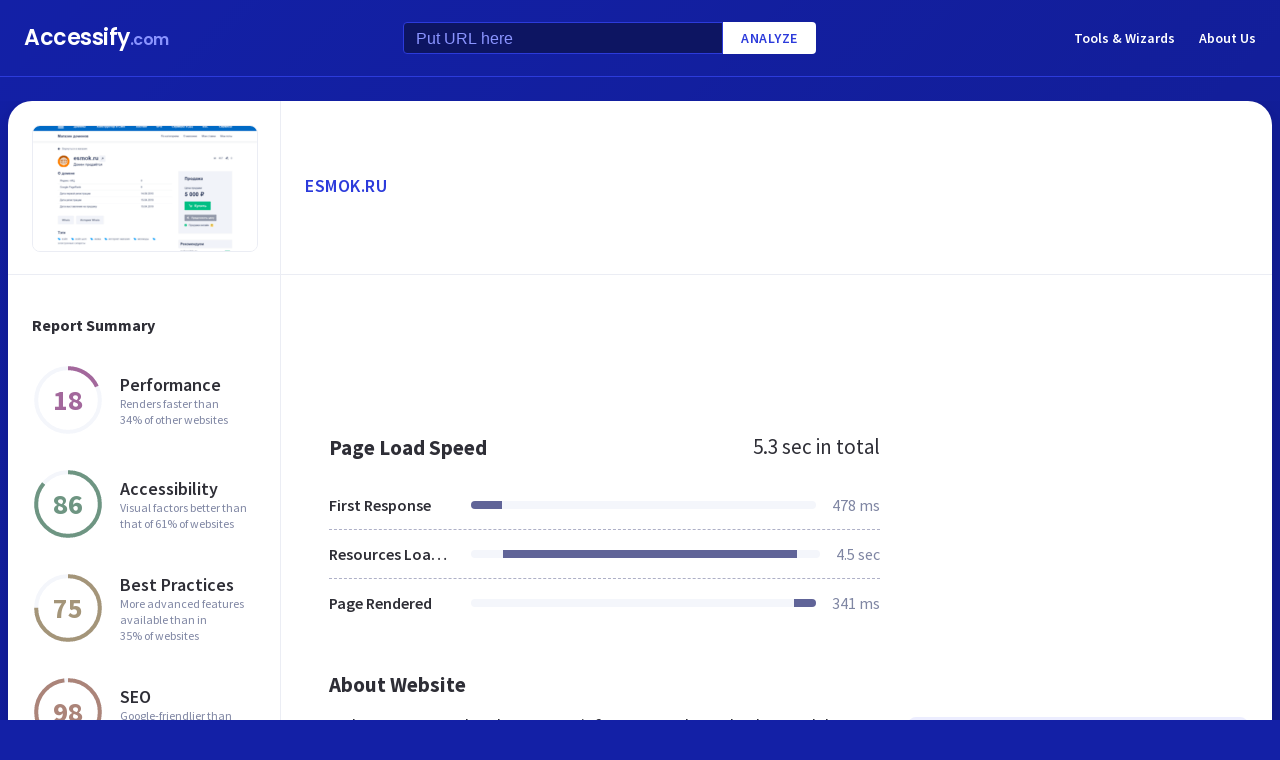

--- FILE ---
content_type: text/html; charset=utf-8
request_url: https://www.accessify.com/e/esmok.ru
body_size: 27815
content:
<!DOCTYPE html>
<html lang="en">
	<head>
		<title>Access esmok.ru. </title>
		<meta name="description" content="Esmok content, pages, accessibility, performance and more." />

		<meta charset="UTF-8">
		<meta http-equiv="Content-Type" content="text/html; charset=utf-8">
		<meta name="google-site-verification" content="k8JMpbfdSIWpekuT648FwAgJv8WS0IUDWEaDbAFEfdM" />
		<meta name="viewport" content="width=device-width, initial-scale=1.0">
		
		<link rel="preconnect" href="https://cdn.accessify.com">
		<link rel="dns-prefetch" href="https://cdn.accessify.com">
		<link rel="preconnect" href="https://pic.accessify.com">
		<link rel="dns-prefetch" href="https://pic.accessify.com">

		<link rel="preload" as="image" href="https://pic.accessify.com/thumbnails/320x245/e/esmok.ru.png">

		<link rel="preconnect" href="https://fonts.googleapis.com" />
		<link rel="preconnect" href="https://fonts.gstatic.com" crossorigin />
		<link
			href="https://fonts.googleapis.com/css2?family=Courier+Prime:wght@400;700&family=Poppins:wght@600&family=Source+Sans+Pro:wght@400;600;700&display=swap"
			rel="stylesheet"
			as="style"
			media="print"
			onload="this.onload=null;this.media='all';"
		/>
		<noscript>
			<link
				href="https://fonts.googleapis.com/css2?family=Courier+Prime:wght@400;700&family=Poppins:wght@600&family=Source+Sans+Pro:wght@400;600;700&display=swap"
				rel="stylesheet"
				as="style"
			/>
		</noscript>

		<meta property="og:site_name" content="Accessify - Web accessibility tools and resources" />
<meta property="og:title" content="Access esmok.ru. " />
<meta property="og:description" content="Esmok content, pages, accessibility, performance and more." />
<meta property="og:image" content="https://cdn.accessify.com/img/open-graph/accessify.com.png" />
<meta property="og:type" content="website">
<meta property="og:url" content="https://www.accessify.com/e/esmok.ru">
		<link rel="icon" href="https://cdn.accessify.com/img/favicon-32x32.png" sizes="32x32">
<link rel="icon" href="https://cdn.accessify.com/img/favicon-16x16.png" sizes="16x16">
<link rel="shortcut icon" href="https://cdn.accessify.com/img/android-chrome-192x192.png" sizes="192x192">
<link rel="shortcut icon" href="https://cdn.accessify.com/img/android-chrome-512x512.png" sizes="512x512">
<link rel="apple-touch-icon" href="https://cdn.accessify.com/img/apple-touch-icon.png" sizes="180x180">

		<style>
			a,abbr,acronym,address,applet,article,aside,audio,b,big,blockquote,body,canvas,caption,center,cite,code,dd,del,details,dfn,div,dl,dt,em,embed,fieldset,figcaption,figure,footer,form,h1,h2,h3,h4,h5,h6,header,hgroup,html,i,iframe,img,ins,kbd,label,legend,li,mark,menu,nav,object,ol,output,p,pre,q,ruby,s,samp,section,small,span,strike,strong,sub,summary,sup,table,tbody,td,tfoot,th,thead,time,tr,tt,u,ul,var,video{margin:0;padding:0;border:0;font-size:100%;font:inherit;vertical-align:baseline}:focus{outline:0}article,aside,details,figcaption,figure,footer,header,hgroup,menu,nav,section{display:block}body{line-height:1}ol,ul{list-style:none}blockquote,q{quotes:none}blockquote:after,blockquote:before,q:after,q:before{content:"";content:none}table{border-collapse:collapse;border-spacing:0}input[type=search]::-webkit-search-cancel-button,input[type=search]::-webkit-search-decoration,input[type=search]::-webkit-search-results-button,input[type=search]::-webkit-search-results-decoration{-webkit-appearance:none;-moz-appearance:none}input[type=search]{-webkit-appearance:none;-moz-appearance:none;-webkit-box-sizing:content-box;box-sizing:content-box}textarea{overflow:auto;vertical-align:top;resize:vertical}audio,canvas,video{display:inline-block;max-width:100%}audio:not([controls]){display:none;height:0}[hidden]{display:none}html{font-size:100%;-webkit-text-size-adjust:100%;-ms-text-size-adjust:100%}a:focus{outline:0}a:active,a:hover{outline:0}img{border:0;-ms-interpolation-mode:bicubic}figure{margin:0}form{margin:0}fieldset{border:1px solid silver;margin:0 2px;padding:.35em .625em .75em}legend{border:0;padding:0;white-space:normal}button,input,select,textarea{font-size:100%;margin:0;vertical-align:baseline}button,input{line-height:normal}button,select{text-transform:none}button,html input[type=button],input[type=reset],input[type=submit]{-webkit-appearance:button;cursor:pointer}button[disabled],html input[disabled]{cursor:default}input[type=checkbox],input[type=radio]{-webkit-box-sizing:border-box;box-sizing:border-box;padding:0}input[type=search]{-webkit-appearance:textfield;-webkit-box-sizing:content-box;box-sizing:content-box}input[type=search]::-webkit-search-cancel-button,input[type=search]::-webkit-search-decoration{-webkit-appearance:none}button::-moz-focus-inner,input::-moz-focus-inner{border:0;padding:0}textarea{overflow:auto;vertical-align:top}table{border-collapse:collapse;border-spacing:0}button,input,select,textarea{color:#222}::-moz-selection{background:#b3d4fc;text-shadow:none}::selection{background:#b3d4fc;text-shadow:none}img{vertical-align:middle}fieldset{border:0;margin:0;padding:0}textarea{resize:vertical}.chromeframe{margin:.2em 0;background:#ccc;color:#000;padding:.2em 0}body{font-family:"Source Sans Pro",sans-serif;font-size:16px;color:#2e2e36;background-color:#1320a6;background-image:-o-linear-gradient(315deg,#1320a6 0,#0f1560 100%);background-image:linear-gradient(135deg,#1320a6 0,#0f1560 100%);background-repeat:no-repeat;background-size:cover;overflow-x:hidden;margin:0 auto}body.popup-show{overflow:hidden}body.modal-show{overflow:hidden}body.devs{background-color:#332e63;background-image:url(../../assets/img/dev/topBg.jpg),-o-linear-gradient(315deg,#300d46 0,#1e1052 100%);background-image:url(../../assets/img/dev/topBg.jpg),linear-gradient(135deg,#300d46 0,#1e1052 100%);background-size:contain}body.general{background-color:#332e63;background-image:url(../../assets/img/general/topBg.jpg),-o-linear-gradient(315deg,#300d46 0,#1e1052 100%);background-image:url(../../assets/img/general/topBg.jpg),linear-gradient(135deg,#300d46 0,#1e1052 100%);background-size:contain}.container{max-width:1300px;width:100%;-webkit-box-sizing:border-box;box-sizing:border-box;padding:0 16px;margin:0 auto}p{line-height:normal}button{cursor:pointer;padding:0}button:hover{opacity:.8}a{color:#fff;text-decoration:none}a:hover{opacity:.6}input{-webkit-box-sizing:border-box;box-sizing:border-box;padding:0;margin:0}button{border:none}.link{font-size:18px;font-weight:600;letter-spacing:.5px;line-height:24px;color:#2c3bdb;text-transform:uppercase;display:-webkit-box;display:-ms-flexbox;display:flex;-webkit-box-align:center;-ms-flex-align:center;align-items:center}.link__icon{width:24px;fill:#2c3bdb;margin-left:2px}.text_large{font-size:18px;line-height:28px}.hidden{height:0;width:0;position:absolute;opacity:0}.title{font-weight:700;letter-spacing:0}.title_white{color:#fff}.title_large{font-size:32px;line-height:1.25}.title_middle{font-size:21px;line-height:1.3}.title_normal{font-size:18px;line-height:1.3}.title_semibold{font-weight:600}.title_small{font-size:16px;line-height:1.5}.cirlce-chart{width:72px;height:72px;position:relative;background-size:contain}.cirlce-chart__value{font-size:28px;font-weight:700;position:absolute;top:50%;left:50%;-webkit-transform:translate(-50%,-50%);-ms-transform:translate(-50%,-50%);transform:translate(-50%,-50%)}.cirlce-chart__svg{position:absolute;top:0;right:0;bottom:0;left:0;height:100%;width:100%}.cirlce-chart__svg_large{top:-3px;left:-3px;right:-3px;bottom:-3px;width:calc(100% + 6px);height:calc(100% + 6px)}.cirlce-chart_small-orchid .cirlce-chart__value{color:#a3689c}.cirlce-chart_small-green .cirlce-chart__value{color:#6e9582}.cirlce-chart_small-red .cirlce-chart__value{color:#d96141}.cirlce-chart_large-green-light .cirlce-chart__value{color:#19a160}.cirlce-chart_small-green-light .cirlce-chart__value{color:#19a160}.cirlce-chart_small-yellow .cirlce-chart__value{color:#da981a}.cirlce-chart_small-brown-yellow .cirlce-chart__value{color:#a49579}.cirlce-chart_small-brown-red .cirlce-chart__value{color:#ab8479}.cirlce-chart_large-violet .cirlce-chart__value{color:#6915a4}.cirlce-chart_large-yellow .cirlce-chart__value{color:#a96f00}.cirlce-chart_large-blue .cirlce-chart__value{color:#2c3bdb}.card{border-radius:8px;background-color:#ecedff;padding:20px 24px}.card__title{font-weight:700;font-size:18px;line-height:24px;margin-bottom:20px}.card__title_large{font-size:21px;line-height:28px;margin-bottom:16px}.card__title_small{font-size:18px;line-height:24px}.card__text_large{color:#424248;line-height:24px}.card__text_small{color:#7f86a3;font-size:12px;line-height:20px}.card__chart-container{display:-webkit-box;display:-ms-flexbox;display:flex;-webkit-box-align:center;-ms-flex-align:center;align-items:center;-webkit-box-pack:justify;-ms-flex-pack:justify;justify-content:space-between;margin-bottom:12px}.card__chart-container .cirlce-chart{width:96px;height:96px;-ms-flex-negative:0;flex-shrink:0;background-color:#fff;border-radius:50%}.card__chart-container .card-chart-value{color:#424248;font-size:18px;letter-spacing:0;line-height:24px;margin-left:10px}.card__list{margin-bottom:13px}.card__list-item{display:-webkit-box;display:-ms-flexbox;display:flex;-webkit-box-align:center;-ms-flex-align:center;align-items:center;-webkit-box-pack:justify;-ms-flex-pack:justify;justify-content:space-between;border-bottom:1px dashed #aeb0c7;padding:8px 0}.card__list-item:last-child{border:none}.card__list-item-title{color:#424248;font-weight:600;line-height:24px;white-space:nowrap;overflow:hidden;-o-text-overflow:ellipsis;text-overflow:ellipsis;padding-right:10px}.card__list-item-value{color:#424248;line-height:24px;-ms-flex-negative:0;flex-shrink:0}.card__link{color:#2c3bdb;font-family:"Source Sans Pro",sans-serif;font-weight:600;font-size:14px;letter-spacing:.5px;line-height:24px;text-transform:uppercase}.chart_blur{position:relative}.chart_blur::after{content:"";position:absolute;left:0;bottom:0;width:100%;height:144px;background-image:-webkit-gradient(linear,left bottom,left top,from(white),to(rgba(255,255,255,0)));background-image:-o-linear-gradient(bottom,#fff,rgba(255,255,255,0));background-image:linear-gradient(to top,#fff,rgba(255,255,255,0))}.chart__header{display:-webkit-box;display:-ms-flexbox;display:flex;-webkit-box-align:center;-ms-flex-align:center;align-items:center;-webkit-box-pack:justify;-ms-flex-pack:justify;justify-content:space-between;margin-bottom:20px}.chart__total{color:#2e2e36;font-size:21px;line-height:28px}.chart__container_large .chart__description-name,.chart__container_large .chart__item-title{width:230px;padding-right:20px;-webkit-box-sizing:border-box;box-sizing:border-box}.chart__container_large .chart__item-value{width:67px}.chart__container_large .chart__item-result{margin-left:0;margin-right:24px}.chart__description{text-transform:uppercase;display:-webkit-box;display:-ms-flexbox;display:flex;-webkit-box-align:center;-ms-flex-align:center;align-items:center;border-bottom:1px solid #aeb0c7;padding:16px 0}.chart__description-text{font-family:"Source Sans Pro",sans-serif;font-weight:600;font-size:14px;color:#7f86a3;line-height:16px;letter-spacing:.5px}.chart__description-value,.chart__item-value{-webkit-box-flex:1;-ms-flex-positive:1;flex-grow:1}.chart__description-score,.chart__item-score{-ms-flex-negative:0;flex-shrink:0;width:56px;margin-left:6px}.chart__description-weighting,.chart__item-weighting{-ms-flex-negative:0;flex-shrink:0;width:75px;margin-left:32px}.chart__item-score,.chart__item-weighting{color:#7f86a3;display:-webkit-box;display:-ms-flexbox;display:flex;-webkit-box-align:center;-ms-flex-align:center;align-items:center;-webkit-box-pack:end;-ms-flex-pack:end;justify-content:flex-end}.chart__item{display:-webkit-box;display:-ms-flexbox;display:flex;-webkit-box-pack:justify;-ms-flex-pack:justify;justify-content:space-between;-webkit-box-align:center;-ms-flex-align:center;align-items:center;border-bottom:1px dashed #aeb0c7;padding:12px 0}.chart__item:last-child{border:none}.chart__item-title{width:126px;-ms-flex-negative:0;flex-shrink:0;white-space:nowrap;overflow:hidden;-o-text-overflow:ellipsis;text-overflow:ellipsis}.chart__item-value-title{display:none}.chart__item-result{height:8px;border-radius:4px;width:100%;background-color:#f4f6fb;position:relative;overflow:hidden;margin:0 16px}.chart__item-result-score{position:absolute;top:0;width:50%;height:100%;background-color:#606498}.chart__item-result-score_green{background-color:#29e28a}.chart__item-result-score_violet{background-color:#9828e7}.chart__item-result-score_yellow{background-color:#ffc24d}.chart__item-result-score_blue{background-color:#4353ff}.chart__item-result-score_red{background-color:#ff3c92}.chart__item-result-score_1{width:20%;left:0}.chart__item-result-score_2{width:20%;left:20%}.chart__item-result-score_3{width:20%;left:40%}.chart__item-result-score_4{width:20%;left:60%}.chart__item-value{color:#7f86a3;line-height:24px;-ms-flex-negative:0;flex-shrink:0}.chart__item-value_width{width:56px;display:-webkit-box;display:-ms-flexbox;display:flex;-webkit-box-pack:end;-ms-flex-pack:end;justify-content:flex-end;white-space:nowrap;overflow:hidden;-o-text-overflow:ellipsis;text-overflow:ellipsis}.chart__item-tooltip{position:absolute;left:21px;top:-64px;height:48px;width:310px;border-radius:4px;background-color:#fff;-webkit-box-shadow:0 8px 12px -4px rgba(3,8,56,.18),0 0 12px 0 rgba(3,8,56,.1);box-shadow:0 8px 12px -4px rgba(3,8,56,.18),0 0 12px 0 rgba(3,8,56,.1);padding:8px;-webkit-box-sizing:border-box;box-sizing:border-box;display:none}.chart__item-tooltip-values{display:-webkit-box;display:-ms-flexbox;display:flex;-webkit-box-align:center;-ms-flex-align:center;align-items:center}.chart__item-tooltip-value{color:#424248;font-size:14px;margin-right:8px}.chart__item-tooltip-value span{font-weight:600}.chart__item-tooltip-link p{color:#8b8eae;font-size:14px;overflow:hidden;white-space:nowrap;-o-text-overflow:ellipsis;text-overflow:ellipsis}.chart__list{display:-webkit-box;display:-ms-flexbox;display:flex;padding-top:14px;padding-left:212px}.chart__list-item{font-family:"Source Sans Pro",sans-serif;font-weight:600;color:#424248;font-size:14px;letter-spacing:0;line-height:20px;position:relative;padding-left:16px;margin-right:28px}.chart__list-item_green::after{background-color:#29e28a}.chart__list-item_violet::after{background-color:#9828e7}.chart__list-item_yellow::after{background-color:#ffc24d}.chart__list-item_blue::after{background-color:#4353ff}.chart__list-item::after{content:"";display:block;position:absolute;top:50%;left:0;-webkit-transform:translateY(-50%);-ms-transform:translateY(-50%);transform:translateY(-50%);width:12px;height:12px;border-radius:50%}.chart__list-item:last-child{margin-right:0}.impact{display:-webkit-box;display:-ms-flexbox;display:flex;-webkit-box-align:start;-ms-flex-align:start;align-items:flex-start;margin-bottom:16px}.impact:last-child{margin-bottom:0}.impact__header{display:-webkit-box;display:-ms-flexbox;display:flex;-webkit-box-align:center;-ms-flex-align:center;align-items:center;border-bottom:1px solid #aeb0c7;height:61px}.impact__header-name{font-family:"Source Sans Pro",sans-serif;font-weight:600;color:#2e2e36;font-size:18px;line-height:24px;width:310px;-webkit-box-sizing:border-box;box-sizing:border-box;padding-right:16px}.impact__header-issue,.impact__header-value{color:#7f86a3;font-family:"Source Sans Pro",sans-serif;font-weight:600;font-size:14px;letter-spacing:.5px;line-height:16px;text-transform:uppercase}.impact__header-value{text-align:center;width:74px;margin-right:24px}.impact__header-issue{-webkit-box-flex:1;-ms-flex-positive:1;flex-grow:1}.impact__body{display:-webkit-box;display:-ms-flexbox;display:flex;-webkit-box-orient:vertical;-webkit-box-direction:normal;-ms-flex-direction:column;flex-direction:column}.impact__body_value{-webkit-box-flex:1;-ms-flex-positive:1;flex-grow:1}.impact__description-container{width:310px;-webkit-box-sizing:border-box;box-sizing:border-box;-ms-flex-negative:0;flex-shrink:0;padding-top:20px;padding-right:16px}.impact__description{color:#7f86a3;font-size:14px;letter-spacing:0;line-height:20px}.impact__content{-webkit-box-flex:1;-ms-flex-positive:1;flex-grow:1}.impact__item{border-bottom:1px dashed #aeb0c7;display:-webkit-box;display:-ms-flexbox;display:flex;-webkit-box-align:center;-ms-flex-align:center;align-items:center;padding-top:12px;padding-bottom:12px}.impact__item:last-child{border:none}.impact__item-value{font-family:"Source Sans Pro",sans-serif;font-weight:600;color:#fff;font-size:14px;letter-spacing:0;line-height:20px;height:24px;width:74px;border-radius:12px;display:-webkit-box;display:-ms-flexbox;display:flex;-webkit-box-align:center;-ms-flex-align:center;align-items:center;-webkit-box-pack:center;-ms-flex-pack:center;justify-content:center;margin-right:24px}.impact__item-value_red{background-color:#c8226b}.impact__item-value_yellow{background-color:#da981a}.impact__item-value_green{background-color:#19a160}.impact__item-issue{-webkit-box-flex:1;-ms-flex-positive:1;flex-grow:1}#accessify-badge{font-family:Ubuntu,sans-serif!important;font-weight:500!important;color:#fff!important;width:150px!important;height:140px!important;text-align:center!important;display:-webkit-box!important;display:-ms-flexbox!important;display:flex!important;-webkit-box-orient:vertical!important;-webkit-box-direction:normal!important;-ms-flex-direction:column!important;flex-direction:column!important;-webkit-box-align:center!important;-ms-flex-align:center!important;align-items:center!important;position:relative!important;background-size:contain!important;background-repeat:no-repeat!important;background-position:top center!important;background-image:url("data:image/svg+xml,%3Csvg xmlns='http://www.w3.org/2000/svg' viewBox='0 0 149.95 136.21'%3E%3ClinearGradient id='SVGID_1_' gradientUnits='userSpaceOnUse' x1='0' y1='68.1052' x2='149.9544' y2='68.1052'%3E%3Cstop offset='0' style='stop-color:%23F33E99'/%3E%3Cstop offset='1' style='stop-color:%234653FD'/%3E%3C/linearGradient%3E%3Cpath fill='url(%23SVGID_1_)' d='M149.95,64.03h-12.97V18.09h-5v45.94H18.03l0-55.16h-3.2l0,0h3.2c0-2.14,1.74-3.88,3.88-3.88h97.01V0H21.91 c-3.86,0-7.14,2.47-8.36,5.92L0.03,19.44l2.12,2.12l10.88-10.88l0,9.68l-13,13l2.12,2.12L13.03,24.6l0,9.85l-13,13l2.12,2.12 l10.88-10.88l0,12.34l-13,13H0v16h11.36L0.03,91.37l2.12,2.12l10.88-10.88v9.9l-13,13l2.12,2.12l10.88-10.88v9.63l-13,13l2.12,2.12 l10.88-10.88v3.67c0,1.92,0.62,3.7,1.67,5.16L0.07,134.08l2.12,2.12l14.63-14.63c1.44,1.01,3.19,1.61,5.08,1.61h3.99l-10.91,10.91 l2.12,2.12l13.03-13.03h9.74l-10.91,10.91l2.12,2.12l13.03-13.03h10.6l-10.91,10.91l2.12,2.12l13.03-13.03h9.93l-10.91,10.91 l2.12,2.12l13.03-13.03h10.7l-10.91,10.91l2.12,2.12l13.03-13.03h9.72L86.9,134.09l2.12,2.12l13.03-13.03h9.79l-10.91,10.91 l2.12,2.12l13.03-13.03h10.71l-10.91,10.91l2.12,2.12l13.9-13.9c3-1.43,5.08-4.48,5.08-8.01V80.03h12.97V64.03z M13.03,55.27v8.76 H4.27L13.03,55.27z M131.98,114.3c0,2.14-1.74,3.88-3.88,3.88H21.91c-2.14,0-3.88-1.74-3.88-3.88l0-34.27h113.95V114.3z'/%3E%3Cg%3E%3Crect x='123.91' fill='%23F33E99' width='13.06' height='5'/%3E%3Crect x='131.98' y='0' fill='%23F33E99' width='5' height='13.07'/%3E%3C/g%3E%3C/svg%3E%0A");-webkit-box-sizing:border-box!important;box-sizing:border-box!important;padding:12px 24px 0!important}#accessify-badge p{margin:0!important}#accessify-badge .accessify-badge__header{position:relative!important;z-index:10!important;padding:0!important}#accessify-badge .accessify-badge__header-text{font-size:14px!important;font-weight:700!important;color:#f33e99!important;background:#f33e99!important;background-image:-webkit-gradient(linear,left top,right top,color-stop(0,#f33e99),to(#4653fd))!important;background-image:-o-linear-gradient(left,#f33e99 0,#4653fd 100%)!important;background-image:linear-gradient(90deg,#f33e99 0,#4653fd 100%)!important;background-size:100%!important;-webkit-background-clip:text!important;-moz-background-clip:text!important;-webkit-text-fill-color:transparent!important;-moz-text-fill-color:transparent!important;text-transform:uppercase!important;text-align:left!important;line-height:16px!important;float:none!important;padding:0!important;position:relative!important;left:1px!important;letter-spacing:-.2px!important;margin:0!important;margin-bottom:3px!important}#accessify-badge .accessify-badge__tag{height:16px!important;width:calc(100% + 26px)!important;display:-webkit-box!important;display:-ms-flexbox!important;display:flex!important;-webkit-box-align:center!important;-ms-flex-align:center!important;align-items:center!important;position:relative!important;z-index:10!important;-ms-flex-negative:0!important;flex-shrink:0!important;padding:0 2px!important}#accessify-badge .accessify-badge__tag-text{font-size:10px!important;font-weight:500!important;color:#fff!important;cursor:pointer!important;white-space:nowrap!important;overflow:hidden!important;width:100%!important;float:none!important;-o-text-overflow:ellipsis!important;text-overflow:ellipsis!important;line-height:initial!important;text-decoration:none!important;padding:0 0!important}#accessify-badge .accessify-badge__footer{position:relative!important;z-index:10!important;width:100%!important;display:-webkit-box!important;display:-ms-flexbox!important;display:flex!important;-webkit-box-pack:end!important;-ms-flex-pack:end!important;justify-content:flex-end!important;padding-top:8px!important}#accessify-badge .accessify-badge__footer-text{font-size:11px!important;font-weight:500!important;color:#323232!important;line-height:1!important;float:none!important;text-align:right!important;max-width:80%!important;padding:0!important;margin:0!important}#accessify-badge .accessify-badge__footer-link{font-size:11px!important;cursor:pointer!important;color:#4653fd!important;text-decoration:underline!important;line-height:initial!important;display:inline-block!important;float:none!important}#accessify-badge .accessify-badge__date{font-size:11px!important;font-weight:500!important;color:#323232!important;-webkit-box-flex:1!important;-ms-flex-positive:1!important;flex-grow:1!important;display:-webkit-box!important;display:-ms-flexbox!important;display:flex!important;-webkit-box-align:end!important;-ms-flex-align:end!important;align-items:flex-end!important;line-height:1!important;text-align:center!important;float:none!important;position:absolute!important;bottom:36px!important;left:18px!important;-webkit-transform:rotate(-90deg)!important;-ms-transform:rotate(-90deg)!important;transform:rotate(-90deg)!important;letter-spacing:-.5px!important}.header{border-bottom:1px solid #2c3bdb;padding-top:16px;padding-bottom:16px;margin-bottom:24px}.header_mob{position:fixed;top:0;right:0;bottom:0;left:0;background-color:rgba(10,10,10,.8);z-index:15}.header_mob+.wrapper{padding-top:64px}.header__links{display:-webkit-box;display:-ms-flexbox;display:flex;-webkit-box-align:center;-ms-flex-align:center;align-items:center}.header__link{font-family:"Source Sans Pro",sans-serif;font-weight:600;font-size:14px;line-height:2;margin-left:24px}.header__container{display:-webkit-box;display:-ms-flexbox;display:flex;-webkit-box-pack:justify;-ms-flex-pack:justify;justify-content:space-between;-webkit-box-align:center;-ms-flex-align:center;align-items:center}.header .container{padding-left:24px;padding-right:24px}.logo{font-family:Poppins,sans-serif;font-weight:600;font-size:22px;line-height:2;letter-spacing:-.5px}.logo__extension{font-size:16px;color:#8a94ff}.search{display:-webkit-box;display:-ms-flexbox;display:flex;-webkit-box-align:center;-ms-flex-align:center;align-items:center}.search__input{color:#8a94ff;line-height:24px;-webkit-box-sizing:border-box;box-sizing:border-box;height:32px;width:320px;background-color:#0d1562;border:1px solid #2c3bdb;border-radius:4px 0 0 4px;padding:6px 12px 5px}.search__input_small{width:254px}.search__input::-webkit-input-placeholder{color:#8a94ff}.search__input::-moz-placeholder{color:#8a94ff}.search__input:-ms-input-placeholder{color:#8a94ff}.search__input::-ms-input-placeholder{color:#8a94ff}.search__input::placeholder{color:#8a94ff}.search__btn{font-family:"Source Sans Pro",sans-serif;font-size:14px;font-weight:600;color:#2c3bdb;text-transform:uppercase;letter-spacing:.5px;height:32px;background-color:#fff;border-radius:0 4px 4px 0;padding:0 18px}.wrapper{overflow:hidden;padding:0 8px}.wrapper__container{display:-webkit-box;display:-ms-flexbox;display:flex;border-radius:24px;background-color:#fff;-webkit-box-shadow:0 16px 24px -8px rgba(3,8,56,.23),0 0 24px 0 rgba(3,8,56,.12);box-shadow:0 16px 24px -8px rgba(3,8,56,.23),0 0 24px 0 rgba(3,8,56,.12);padding:0;margin-bottom:24px}.wrapper__container_column{-webkit-box-orient:vertical;-webkit-box-direction:normal;-ms-flex-direction:column;flex-direction:column}.wrapper__main{-webkit-box-flex:1;-ms-flex-positive:1;flex-grow:1}.wrapper__header-link{font-size:18px;font-weight:600;color:#2c3bdb;text-transform:uppercase;letter-spacing:.5px;line-height:24px;margin-bottom:3px}.wrapper__header{display:-webkit-box;display:-ms-flexbox;display:flex;-webkit-box-pack:justify;-ms-flex-pack:justify;justify-content:space-between;height:104px;width:100%;border-bottom:1px solid #ebedf4;-webkit-box-sizing:border-box;box-sizing:border-box;padding:32px 30px}.wrapper__header-score{display:-webkit-box;display:-ms-flexbox;display:flex;-webkit-box-align:center;-ms-flex-align:center;align-items:center}.wrapper__header-score-value{font-size:24px;letter-spacing:0;line-height:40px;margin-right:16px}.wrapper__sidebar{-ms-flex-negative:0;flex-shrink:0;border-right:1px solid #ebedf4;max-width:272px;width:100%}.wrapper__sidebar-header{height:174px;border-bottom:1px solid #ebedf4;-webkit-box-sizing:border-box;box-sizing:border-box;padding:24px}.wrapper__sidebar-header-img{width:100%;height:100%;border:1px solid #ebedf4;border-radius:8px;-o-object-fit:cover;object-fit:cover;-o-object-position:center;object-position:center}.wrapper__sidebar-info{padding:38px 24px}.wrapper__sidebar-title{margin-bottom:27px}.wrapper__sidebar-item{display:-webkit-box;display:-ms-flexbox;display:flex;-webkit-box-align:center;-ms-flex-align:center;align-items:center;margin-bottom:32px}.wrapper__sidebar-item-content{margin-left:16px}.wrapper__sidebar-item-text{font-size:12px;color:#7f86a3;letter-spacing:0;line-height:16px}.wrapper__block{padding:40px}.wr-summary__container{padding:24px}.wr-summary__content{display:-webkit-box;display:-ms-flexbox;display:flex;margin-top:24px}.wr-summary__content_left{-webkit-box-flex:1;-ms-flex-positive:1;flex-grow:1;margin-right:28px}.wr-summary__content_right{width:340px;-ms-flex-negative:0;flex-shrink:0}.wr-summary__content_right .ad-container{margin-bottom:24px}.wr-summary .wrapper__container{padding:0}.wr-summary .wrapper__header{display:-webkit-box;display:-ms-flexbox;display:flex;-webkit-box-orient:vertical;-webkit-box-direction:normal;-ms-flex-direction:column;flex-direction:column;-webkit-box-pack:center;-ms-flex-pack:center;justify-content:center;height:174px;padding:10px 24px}.wr-summary .wrapper__header .title_large{overflow:hidden;-o-text-overflow:ellipsis;text-overflow:ellipsis;display:-moz-box;display:-webkit-box;-webkit-line-clamp:3;-webkit-box-orient:vertical;line-clamp:3;box-orient:vertical}.wr-summary .wrapper__title{font-size:32px;font-weight:700;letter-spacing:0;line-height:40px}.ad-container{width:100%}.ad-container_small{height:90px}.ad-container_large{height:280px}.ad-container_mob{display:none}.cards-container{display:-webkit-box;display:-ms-flexbox;display:flex;-webkit-box-pack:start;-ms-flex-pack:start;justify-content:flex-start;-webkit-column-gap:1%;-moz-column-gap:1%;column-gap:1%;margin-bottom:50px}.cards-container .card{width:24%;padding:26px 20px;-webkit-box-sizing:border-box;box-sizing:border-box;padding:26px 20px}.block-equal{display:-webkit-box;display:-ms-flexbox;display:flex}.block-equal_part1,.block-equal_part2{width:50%;padding:20px 0 0 0}.block-equal_part1{padding-right:24px}.block-equal_part2{padding-left:24px}.language-block__item{border-bottom:1px dashed #aeb0c7;display:-webkit-box;display:-ms-flexbox;display:flex;-webkit-box-align:center;-ms-flex-align:center;align-items:center;-webkit-box-pack:justify;-ms-flex-pack:justify;justify-content:space-between;padding-top:12px;padding-bottom:12px}.language-block__item:last-child{border:none}.language-block__value{display:-webkit-box;display:-ms-flexbox;display:flex;-webkit-box-align:center;-ms-flex-align:center;align-items:center;-ms-flex-negative:0;flex-shrink:0}.language-block__flag{margin-left:16px}.language-block__flag-image{width:20px}.language-block__code{font-family:"Courier Prime",monospace;font-weight:700;color:#606498;line-height:24px;margin-left:16px}.language-block__title{font-weight:600}.footer{background-color:rgba(10,10,10,.4);padding-top:52px;padding-bottom:66px}.footer .container{padding:0 40px}.footer__top{border-bottom:1px solid #0d1562;padding-bottom:30px}.footer__top .container{display:-webkit-box;display:-ms-flexbox;display:flex}.footer__nav{display:-webkit-box;display:-ms-flexbox;display:flex;-ms-flex-wrap:wrap;flex-wrap:wrap;-webkit-column-gap:24px;-moz-column-gap:24px;column-gap:24px;max-width:400px}.footer__middle{margin-bottom:42px}.footer__middle .container{display:-webkit-box;display:-ms-flexbox;display:flex;-webkit-box-pack:justify;-ms-flex-pack:justify;justify-content:space-between}.footer__middle-content{display:-webkit-box;display:-ms-flexbox;display:flex}.footer__bottom .container{display:-webkit-box;display:-ms-flexbox;display:flex;-webkit-box-align:center;-ms-flex-align:center;align-items:center}.footer__nav-link{font-family:"Source Sans Pro",sans-serif;font-weight:600;color:#8a94ff;line-height:32px}.footer__copyright{color:#4353ff;font-size:14px;line-height:20px;margin-left:24px}.footer .logo{font-size:16px}.footer .logo__extension{font-size:12px}.search-container{margin-left:32px}.search-container__title{margin-bottom:16px}.social-container__title{margin-bottom:16px}.social-container__list{display:-webkit-box;display:-ms-flexbox;display:flex}.social-container__link{display:-webkit-box;display:-ms-flexbox;display:flex;-webkit-box-align:center;-ms-flex-align:center;align-items:center;-webkit-box-pack:center;-ms-flex-pack:center;justify-content:center;width:32px;height:32px;border-radius:50%;margin-right:12px}.social-container__link:last-child{margin-right:0}.social-container__link_blue{background-color:#78cdf0}.social-container__link_red{background-color:#eb5755}.social-container__link_blue-dark{background-color:#537bbd}.social-container__link_grey{background-color:#4c4c4b}.social-container__link_orange{background-color:#f58261}.social-container__icon{fill:#fff;height:16px}.recently-websites{max-width:602px;margin-right:32px}.recently-websites .title{margin-bottom:40px}.recently-websites__list{display:grid;width:100%;grid-template-columns:repeat(3,1fr);grid-auto-flow:row;gap:24px}.recently-websites__link{height:104px;width:184px;border-radius:8px;background-color:#fff;-webkit-box-shadow:0 5px 10px -2px rgba(3,8,56,.12),0 0 14px 0 rgba(3,8,56,.04);box-shadow:0 5px 10px -2px rgba(3,8,56,.12),0 0 14px 0 rgba(3,8,56,.04);overflow:hidden}.recently-websites__screen{width:100%;height:100%;-o-object-fit:cover;object-fit:cover;-o-object-position:top left;object-position:top left}.popular-websites{-webkit-box-flex:1;-ms-flex-positive:1;flex-grow:1}.popular-websites .title{margin-bottom:20px}.popular-websites__lists{display:-webkit-box;display:-ms-flexbox;display:flex;-webkit-column-gap:20px;-moz-column-gap:20px;column-gap:20px}.popular-websites__list{-webkit-box-flex:1;-ms-flex-positive:1;flex-grow:1;width:50%}.popular-websites__item{border-bottom:1px dashed #2c3bdb;padding-top:12px;padding-bottom:12px}.popular-websites__item:last-child{border:none}.popular-websites__link{font-family:"Source Sans Pro",sans-serif;font-weight:600;color:#8a94ff;line-height:24px;white-space:nowrap;overflow:hidden;-o-text-overflow:ellipsis;text-overflow:ellipsis;display:block}.wr-dev{padding:24px 0 48px}.wr-dev__container{position:relative;max-width:968px}.wr-dev__bg{position:absolute;top:50%;left:50%;-webkit-transform:translate(-50%,-50%);-ms-transform:translate(-50%,-50%);transform:translate(-50%,-50%);border-radius:10px;z-index:-5}.award{position:relative;max-width:460px;height:650px;border-radius:32px;background-color:#fff;-webkit-box-shadow:0 8px 12px -4px rgba(3,8,56,.18),0 0 12px 0 rgba(3,8,56,.1);box-shadow:0 8px 12px -4px rgba(3,8,56,.18),0 0 12px 0 rgba(3,8,56,.1);-webkit-box-sizing:border-box;box-sizing:border-box;display:-webkit-box;display:-ms-flexbox;display:flex;-webkit-box-orient:vertical;-webkit-box-direction:normal;-ms-flex-direction:column;flex-direction:column;padding:26px 40px}.award__header{display:-webkit-box;display:-ms-flexbox;display:flex;-webkit-box-orient:vertical;-webkit-box-direction:normal;-ms-flex-direction:column;flex-direction:column}.award__header-text{color:#424248;font-size:18px;line-height:1.6}.award__title{font-family:"Source Sans Pro",sans-serif;font-weight:600;font-size:40px;line-height:1.2;margin-bottom:5px}.award__link{color:#2c3bdb;font-family:"Source Sans Pro",sans-serif;font-weight:600;font-size:24px;overflow:hidden;white-space:nowrap;-o-text-overflow:ellipsis;text-overflow:ellipsis;line-height:1.2;margin-bottom:21px}.award__widget{-webkit-box-flex:1;-ms-flex-positive:1;flex-grow:1;display:-webkit-box;display:-ms-flexbox;display:flex;-webkit-box-align:center;-ms-flex-align:center;align-items:center;-webkit-box-pack:center;-ms-flex-pack:center;justify-content:center}.award__footer{display:-webkit-box;display:-ms-flexbox;display:flex;-webkit-box-orient:vertical;-webkit-box-direction:normal;-ms-flex-direction:column;flex-direction:column}.award__footer-text{color:#424248;font-size:14px;line-height:20px;display:-webkit-box;display:-ms-flexbox;display:flex;-webkit-box-align:center;-ms-flex-align:center;align-items:center;-webkit-box-pack:center;-ms-flex-pack:center;justify-content:center}.award__btn{color:#fffF;font-family:"Source Sans Pro",sans-serif;font-weight:600;font-size:18px;letter-spacing:.5px;line-height:24px;height:48px;width:100%;border-radius:10px;text-transform:uppercase;background-color:#c8226b;margin-bottom:16px}.award__icon-star{width:16px;height:16px;margin-left:5px}.award__badge{display:-webkit-box;display:-ms-flexbox;display:flex;-webkit-box-align:center;-ms-flex-align:center;align-items:center;position:absolute;bottom:10px;left:calc(100% + 28px);width:100%}.award__badge-icon{width:25px;margin-right:12px}.award__badge-text{color:#fff;font-size:18px;line-height:28px;text-transform:capitalize}.award_small{position:absolute;top:33px;right:0;height:396px;width:256px;border-radius:8px;padding:0}.award_small .award__header{display:-webkit-box;display:-ms-flexbox;display:flex;-webkit-box-align:center;-ms-flex-align:center;align-items:center;-webkit-box-pack:center;-ms-flex-pack:center;justify-content:center;height:72px;border-bottom:1px solid #ebedf4;-webkit-box-sizing:border-box;box-sizing:border-box;padding:0 10px}.award_small .award__title{color:#2e2e36;font-size:24px;text-align:center;margin:0}.award_small .award__widget{-webkit-box-orient:vertical;-webkit-box-direction:normal;-ms-flex-direction:column;flex-direction:column;-webkit-box-pack:start;-ms-flex-pack:start;justify-content:flex-start;text-align:center;padding:0 24px;margin:0}.award_small .award__widget h3{color:#424248;font-size:16px;font-weight:700;letter-spacing:0;line-height:20px;margin-bottom:8px}.award_small .award__widget p{color:#424248;font-size:14px;line-height:20px}.award_small #accessify-badge{-webkit-transform:scale(.65);-ms-transform:scale(.65);transform:scale(.65)}.award_small .award__footer{display:-webkit-box;display:-ms-flexbox;display:flex;-webkit-box-align:center;-ms-flex-align:center;align-items:center;-webkit-box-pack:center;-ms-flex-pack:center;justify-content:center;height:72px;border-top:1px solid #ebedf4;-webkit-box-sizing:border-box;box-sizing:border-box;padding:0 10px}.award_small .award__btn{font-size:14px;letter-spacing:.5px;border-radius:6px;height:32px;width:176px;margin:0 auto}.award__container{position:absolute;top:0;left:50%;-webkit-transform:translateX(-50%);-ms-transform:translateX(-50%);transform:translateX(-50%);width:100%}.btn{color:#fff;font-family:"Source Sans Pro",sans-serif;font-weight:600;font-size:14px;letter-spacing:.5px;text-transform:uppercase;height:32px;background-color:#2c3bdb;border-radius:4px;display:-webkit-inline-box;display:-ms-inline-flexbox;display:inline-flex;-webkit-box-align:center;-ms-flex-align:center;align-items:center;-webkit-box-pack:center;-ms-flex-pack:center;justify-content:center;padding:0 20px}.btn-show-popup{position:absolute;left:50%;-webkit-transform:translateX(-50%);-ms-transform:translateX(-50%);transform:translateX(-50%);bottom:56px;white-space:nowrap;z-index:10}.btn-menu{display:none;background:0 0;width:32px;height:32px;position:absolute;right:24px;top:16px;padding:4px}.btn-menu div{position:relative;top:0;height:4px;background-color:#fff;margin-bottom:4px;-webkit-transition:.3s ease;-o-transition:.3s ease;transition:.3s ease;border-radius:1px}.btn-menu div:first-child{-webkit-transform-origin:0;-ms-transform-origin:0;transform-origin:0}.btn-menu div:last-child{margin-bottom:0;-webkit-transform-origin:24px;-ms-transform-origin:24px;transform-origin:24px}.btn-menu div:nth-child(2){right:0;width:24px}.btn-menu_show div{height:8px;margin-bottom:4px;border-radius:2px}.btn-menu_show div:first-child{top:-2px;left:2px;-webkit-transform:rotateZ(45deg);-ms-transform:rotate(45deg);transform:rotateZ(45deg)}.btn-menu_show div:last-child{top:-6px;left:-2px;-webkit-transform:rotateZ(45deg);-ms-transform:rotate(45deg);transform:rotateZ(45deg)}.btn-menu_show div:nth-child(2){width:28px;top:-4px;right:2px;-webkit-transform:rotateZ(-45deg);-ms-transform:rotate(-45deg);transform:rotateZ(-45deg)}.modal-container{background-color:rgba(10,10,10,.8);position:fixed;top:0;left:0;right:0;bottom:0;-webkit-box-align:center;-ms-flex-align:center;align-items:center;-webkit-box-pack:center;-ms-flex-pack:center;justify-content:center;-webkit-box-sizing:border-box;box-sizing:border-box;padding:24px 48px;display:none;z-index:15;overflow:auto}.modal-container_show{display:-webkit-box;display:-ms-flexbox;display:flex}.modal-container_award .modal__body{position:relative;padding:0;padding-left:54px;overflow:hidden}.modal{display:-webkit-box;display:-ms-flexbox;display:flex;-webkit-box-orient:vertical;-webkit-box-direction:normal;-ms-flex-direction:column;flex-direction:column;width:100%;height:100%;position:relative;border:1px solid #ebedf4;border-radius:8px;background-color:#fff;-webkit-box-shadow:0 8px 12px -4px rgba(3,8,56,.18),0 0 12px 0 rgba(3,8,56,.1);box-shadow:0 8px 12px -4px rgba(3,8,56,.18),0 0 12px 0 rgba(3,8,56,.1)}.modal__header{display:-webkit-box;display:-ms-flexbox;display:flex;-webkit-box-align:center;-ms-flex-align:center;align-items:center;-webkit-box-pack:justify;-ms-flex-pack:justify;justify-content:space-between;-webkit-box-shadow:0 3px 5px -2px rgba(3,8,56,.04),0 0 8px 0 rgba(3,8,56,.04);box-shadow:0 3px 5px -2px rgba(3,8,56,.04),0 0 8px 0 rgba(3,8,56,.04);padding:20px 24px}.modal__header .title{font-size:21px}.modal__subheader{-webkit-box-shadow:0 3px 5px -2px rgba(3,8,56,.04),0 0 8px 0 rgba(3,8,56,.04);box-shadow:0 3px 5px -2px rgba(3,8,56,.04),0 0 8px 0 rgba(3,8,56,.04);padding:14px 24px;display:-webkit-box;display:-ms-flexbox;display:flex;-webkit-box-align:center;-ms-flex-align:center;align-items:center;-webkit-box-pack:justify;-ms-flex-pack:justify;justify-content:space-between;position:relative;z-index:1}.modal__subheader .modal__title{color:#343434;font-size:18px;font-weight:600;line-height:23px}.modal__subheader p{color:#7e8ba4;font-size:14px;line-height:18px}.modal__btn-close{background:0 0;width:32px;height:32px;padding:4px}.modal__btn-close div{position:relative;top:0;height:8px;background-color:#424248;margin-bottom:4px;border-radius:2px}.modal__btn-close div:first-child{top:-2px;left:2px;-webkit-transform:rotateZ(45deg);-ms-transform:rotate(45deg);transform:rotateZ(45deg);-webkit-transform-origin:0;-ms-transform-origin:0;transform-origin:0}.modal__btn-close div:last-child{top:-6px;left:-2px;margin-bottom:0;-webkit-transform:rotateZ(45deg);-ms-transform:rotate(45deg);transform:rotateZ(45deg);-webkit-transform-origin:24px;-ms-transform-origin:24px;transform-origin:24px}.modal__btn-close div:nth-child(2){top:-4px;right:2px;width:28px;-webkit-transform:rotateZ(-45deg);-ms-transform:rotate(-45deg);transform:rotateZ(-45deg)}.modal__content{overflow:auto;height:100%;padding-left:24px;padding-right:24px}.modal__badges{display:-webkit-box;display:-ms-flexbox;display:flex;-webkit-box-pack:end;-ms-flex-pack:end;justify-content:flex-end;-webkit-box-align:center;-ms-flex-align:center;align-items:center;position:relative;-webkit-box-flex:1;-ms-flex-positive:1;flex-grow:1;height:234px;-webkit-box-sizing:border-box;box-sizing:border-box;padding-top:16px;padding-bottom:16px;padding-left:24px}.modal__badges_light{background-color:#fbfcff}.modal__badges_light .active{border:2px solid #109253;border-radius:12px}.modal__badges_light .active svg{fill:#109253;display:block;width:24px;position:absolute;top:6px;left:6px}.modal__badges_dark{background-color:#202025}.modal__badges_dark .active{border:2px solid #70ba96;border-radius:12px}.modal__badges_dark .active svg{fill:#70ba96;display:block;width:24px;position:absolute;top:6px;left:6px}.modal__badge{margin:0 4px}.modal__badge button{position:relative;width:196px;height:196px;background:0 0;padding:16px;-webkit-box-sizing:border-box;box-sizing:border-box}.modal__badge img{width:100%}.modal__badge svg{display:none}.modal-container_award,.modal-container_claim{-webkit-box-align:start;-ms-flex-align:start;align-items:flex-start}.modal-container_award .modal,.modal-container_claim .modal{height:680px;max-width:890px;border:none;top:50%;-webkit-transform:translateY(-50%);-ms-transform:translateY(-50%);transform:translateY(-50%)}.modal-container_instructions{-webkit-box-align:start;-ms-flex-align:start;align-items:flex-start}.modal-container_instructions .modal{height:auto;width:530px}.modal-container_instructions .modal__body{-webkit-box-orient:vertical;-webkit-box-direction:normal;-ms-flex-direction:column;flex-direction:column;padding-top:16px;padding-bottom:16px}.modal-container_instructions .modal__body p:last-child{margin-bottom:0}.modal__footer{display:-webkit-box;display:-ms-flexbox;display:flex;padding:20px 24px}.modal__footer-btn{font-size:18px;font-weight:600;letter-spacing:.5px;height:48px;display:-webkit-box;display:-ms-flexbox;display:flex;-webkit-box-align:center;-ms-flex-align:center;align-items:center;-webkit-box-pack:center;-ms-flex-pack:center;justify-content:center;text-transform:uppercase;border-radius:10px}.modal__footer-btn_red{color:#fff;width:160px;background-color:#c8226b}.modal__footer-btn_empty{color:#606498;background:0 0;padding:0 10px;margin-left:8px}.modal__body{display:-webkit-box;display:-ms-flexbox;display:flex;-webkit-box-flex:1;-ms-flex-positive:1;flex-grow:1;padding:32px 24px}.modal__body h3{color:#424248;font-size:18px;font-weight:700;line-height:24px;margin-bottom:8px}.modal__body p{color:#424248;font-size:16px;line-height:24px;margin-bottom:24px}.modal__body a{color:#c8226b}.modal__body textarea{font-family:"Courier Prime",monospace;color:#343434;font-size:14px;line-height:20px;border:1px solid #e8e9f8;border-radius:12px;resize:none;-ms-flex-negative:0;flex-shrink:0;width:100%;max-width:510px;padding-top:24px;padding-bottom:24px;padding-left:24px;margin-left:24px;white-space:nowrap}.modal__body .modal__badge-title{font-size:12px;font-weight:600;letter-spacing:.5px;position:absolute;top:50%;-webkit-transform:translateY(-50%) rotate(-90deg);-ms-transform:translateY(-50%) rotate(-90deg);transform:translateY(-50%) rotate(-90deg);width:234px;left:-90px;height:55px;display:-webkit-box;display:-ms-flexbox;display:flex;-webkit-box-align:center;-ms-flex-align:center;align-items:center;-webkit-box-pack:center;-ms-flex-pack:center;justify-content:center}.modal__body_light .modal__badge-title{color:#7e8ba4;background-color:#fbfcff}.modal__body_dark .modal__badge-title{color:#8d8d8d;background-color:#202025}.modal__body-badge{width:96px;height:96px;-webkit-box-shadow:0 3px 5px -2px rgba(3,8,56,.04),0 0 8px 0 rgba(3,8,56,.04);box-shadow:0 3px 5px -2px rgba(3,8,56,.04),0 0 8px 0 rgba(3,8,56,.04);border-radius:6px;display:-webkit-box;display:-ms-flexbox;display:flex;-webkit-box-align:center;-ms-flex-align:center;align-items:center;-webkit-box-pack:center;-ms-flex-pack:center;justify-content:center;margin-bottom:34px}.modal__body-badge img{width:90%}.modal__body-message{border:1px solid #aeb0c7;border-radius:12px;background-color:#fbfcff;height:140px;overflow:auto;-webkit-box-sizing:border-box;box-sizing:border-box;padding:12px 16px}.modal .chart__item-result{cursor:pointer}.modal .chart__item-result:hover .chart__item-result-score{background-color:#2c3060}.modal .chart__item-result:hover .chart__item-result-score_red{background-color:#cb085a}.modal .chart__item-result:hover .chart__item-tooltip{display:block}.modal .chart__item:first-child .chart__item-tooltip{top:20px;z-index:20}.report{position:relative;background-color:rgba(0,0,0,.2)}.report__container{padding-right:256px;padding-left:32px}.report__header{border-bottom:1px solid rgba(255,255,255,.05);padding-top:30px;padding-bottom:34px}.report__header .container{display:-webkit-box;display:-ms-flexbox;display:flex;-webkit-box-align:center;-ms-flex-align:center;align-items:center;-webkit-box-pack:justify;-ms-flex-pack:justify;justify-content:space-between}.report__header .title{color:#fff}.report__body{height:252px}.report__body .container{height:100%;display:-webkit-box;display:-ms-flexbox;display:flex;-webkit-box-align:center;-ms-flex-align:center;align-items:center}.report__body .wrapper__sidebar-list{display:-webkit-box;display:-ms-flexbox;display:flex;-webkit-box-align:center;-ms-flex-align:center;align-items:center;-webkit-box-pack:justify;-ms-flex-pack:justify;justify-content:space-between;width:100%;padding-right:32px}.report__body .wrapper__sidebar-item{-webkit-box-orient:vertical;-webkit-box-direction:normal;-ms-flex-direction:column;flex-direction:column;width:24%;margin:0}.report__body .cirlce-chart{width:88px;height:88px;margin-bottom:16px}.report__body .wrapper__sidebar-item-content{margin:0}.report__body .title_normal{color:#fff;font-size:24px;font-weight:600;line-height:24px;text-align:center;margin-bottom:10px}.report__body .wrapper__sidebar-item-text{opacity:.5;color:#fff;font-size:16px;line-height:24px;text-align:center}.report__footer{border-top:1px solid rgba(255,255,255,.05);padding-top:31px;padding-bottom:33px}.report__footer .container{display:-webkit-box;display:-ms-flexbox;display:flex;-webkit-box-align:center;-ms-flex-align:center;align-items:center;-webkit-box-pack:justify;-ms-flex-pack:justify;justify-content:space-between}.report__footer-title{color:#e29ad9;font-size:24px;font-weight:700;letter-spacing:-.3px;line-height:40px}.report__footer-rate{position:relative;margin-right:46px}.report__footer-stars{display:-webkit-box;display:-ms-flexbox;display:flex}.report__footer-star{width:30px;margin-left:4px;margin-right:4px}.report__footer-rate-text{font-size:12px;color:#fff;opacity:.5;position:absolute;bottom:-20px;left:0;width:100%;text-align:center}.time-container{display:-webkit-box;display:-ms-flexbox;display:flex;-webkit-box-align:center;-ms-flex-align:center;align-items:center;padding-right:32px}.time-container h4{opacity:.5;color:#fff;font-size:18px;font-weight:600;line-height:40px}.time{display:-webkit-box;display:-ms-flexbox;display:flex;-webkit-box-align:center;-ms-flex-align:center;align-items:center}.time__block{position:relative;margin-left:14px}.time__value{display:-webkit-box;display:-ms-flexbox;display:flex}.time__value-left,.time__value-right{display:-webkit-box;display:-ms-flexbox;display:flex;-webkit-box-align:center;-ms-flex-align:center;align-items:center;-webkit-box-pack:center;-ms-flex-pack:center;justify-content:center;color:#e29ad9;font-size:18px;font-weight:600;height:36px;width:24px;border-radius:2px;background-color:rgba(0,0,0,.5);margin-left:1px;margin-right:1px}.time__value-name{opacity:.5;color:#fff;font-size:12px;line-height:15px;text-align:center;position:absolute;bottom:-19px;left:50%;-webkit-transform:translateX(-50%);-ms-transform:translateX(-50%);transform:translateX(-50%);margin-top:4px}.award-label{height:160px;margin-bottom:24px;display:-webkit-box;display:-ms-flexbox;display:flex;-webkit-box-align:center;-ms-flex-align:center;align-items:center;position:relative;padding:0}.award-label .container{display:-webkit-box;display:-ms-flexbox;display:flex;-webkit-box-align:center;-ms-flex-align:center;align-items:center;-webkit-box-pack:justify;-ms-flex-pack:justify;justify-content:space-between;background-repeat:no-repeat;background-position:center left;background-size:contain;position:relative;padding-top:24px;padding-bottom:24px}.award-label .container_absolute{width:100%;position:absolute;top:0;left:0;right:0;margin:0 auto;background:0 0!important;padding:0}.award-label__content{width:100%}.award-label__text{display:-webkit-box;display:-ms-flexbox;display:flex;-webkit-box-align:baseline;-ms-flex-align:baseline;align-items:baseline;-webkit-box-flex:1;-ms-flex-positive:1;flex-grow:1;padding-right:240px}.award-label__title{font-size:24px;font-weight:700;-ms-flex-negative:0;flex-shrink:0;line-height:40px;margin-right:16px}.award-label__subtitle{font-size:18px;line-height:28px}.award-label__info{display:-webkit-box;display:-ms-flexbox;display:flex;-webkit-box-align:center;-ms-flex-align:center;align-items:center;-ms-flex-negative:0;flex-shrink:0}.award-label__badge{display:-webkit-box;display:-ms-flexbox;display:flex;-webkit-box-align:center;-ms-flex-align:center;align-items:center;-webkit-box-pack:center;-ms-flex-pack:center;justify-content:center;height:160px;width:160px;border-radius:50%;background-color:#fff;-webkit-box-shadow:0 5px 10px -2px rgba(3,8,56,.12),0 0 14px 0 rgba(3,8,56,.04);box-shadow:0 5px 10px -2px rgba(3,8,56,.12),0 0 14px 0 rgba(3,8,56,.04);position:absolute;top:0;right:256px;margin-right:0}.award-label #accessify-badge{-webkit-transform:scale(.65);-ms-transform:scale(.65);transform:scale(.65)}.award-label__btn{display:-webkit-box;display:-ms-flexbox;display:flex;-webkit-box-align:center;-ms-flex-align:center;align-items:center;-webkit-box-pack:center;-ms-flex-pack:center;justify-content:center;text-transform:uppercase;color:#fff;font-size:14px;font-weight:600;letter-spacing:.5px;height:32px;width:176px;border-radius:4px}.award-label_blue .container{background-image:url(../../assets/img/stars-blue.png)}.award-label_blue .award-label__content{background-color:#4353ff}.award-label_blue .award-label__title{color:#0d1562}.award-label_blue .award-label__subtitle{color:#0d1562}.award-label_blue .award-label__btn{background-color:#16229e}.award-label_pink .container{background-image:url(../../assets/img/stars-pink.png)}.award-label_pink .award-label__content{background-color:#ff3c92}.award-label_pink .award-label__title{color:#47001f}.award-label_pink .award-label__subtitle{color:#47001f}.award-label_pink .award-label__btn{background-color:#7e0a3d}.preview-image{display:none}.wr-general__container{border-radius:16px;background:-webkit-gradient(linear,left top,left bottom,from(rgba(253,253,255,.05)),to(rgba(250,249,254,.05)));background:-o-linear-gradient(top,rgba(253,253,255,.05) 0,rgba(250,249,254,.05) 100%);background:linear-gradient(180deg,rgba(253,253,255,.05) 0,rgba(250,249,254,.05) 100%)}.wr-general .report__footer{display:-webkit-box;display:-ms-flexbox;display:flex;-webkit-box-orient:vertical;-webkit-box-direction:reverse;-ms-flex-direction:column-reverse;flex-direction:column-reverse;-webkit-box-align:end;-ms-flex-align:end;align-items:flex-end;-webkit-box-pack:start;-ms-flex-pack:start;justify-content:flex-start;-ms-flex-item-align:normal;align-self:normal;border:none;padding:0}.wr-general .report__footer-rate{margin:0}.wr-general .report__footer-title{color:#ffe6b5}.wr-general .report__footer-star{width:22px;margin-right:3px;margin-left:3px}.general__header{display:-webkit-box;display:-ms-flexbox;display:flex;-webkit-box-align:center;-ms-flex-align:center;align-items:center;-webkit-box-pack:justify;-ms-flex-pack:justify;justify-content:space-between;padding:34px 32px 30px}.general__header-title{font-size:40px;color:#fff;font-weight:700;line-height:48px}.general__header-subtitle{color:#e29ad9;font-size:24px;font-weight:700;letter-spacing:-.3px;line-height:40px;overflow:hidden;white-space:nowrap;-o-text-overflow:ellipsis;text-overflow:ellipsis}.general__header-name{overflow:hidden}.general__verdict{display:-webkit-box;display:-ms-flexbox;display:flex;-webkit-box-align:center;-ms-flex-align:center;align-items:center;background-color:rgba(13,0,35,.5);width:calc(100% + 32px);-webkit-box-sizing:border-box;box-sizing:border-box;margin-left:-16px;padding:18px 32px}.general__verdict-title{color:#fff;font-size:20px;font-weight:700;line-height:28px;margin-right:24px}.general__verdict-badge{position:static}.general__verdict-badge .award__badge-text{font-size:18px;line-height:28px}.general__verdict-badge .award__badge-icon{width:20px}.general__body{display:-webkit-box;display:-ms-flexbox;display:flex;-webkit-box-pack:center;-ms-flex-pack:center;justify-content:center;-webkit-box-align:start;-ms-flex-align:start;align-items:flex-start;padding-top:32px;padding-bottom:45px}.general__content{padding:20px 32px 0}.general__content-title{color:#fff;font-size:20px;font-weight:700;line-height:25px;margin-bottom:2px}.general__content-name{color:#ffa0ca;font-size:14px;font-weight:600;line-height:24px;margin-bottom:17px}.general__content-title2{color:#ffeaf3;font-size:16px;font-weight:700;line-height:20px;margin-bottom:10px}.general__content-text{color:#ffeaf3;font-size:14px;line-height:24px;margin-bottom:24px}.general__content-list{display:-webkit-box;display:-ms-flexbox;display:flex;-ms-flex-wrap:wrap;flex-wrap:wrap}.general__content-item{display:-webkit-box;display:-ms-flexbox;display:flex;-webkit-box-align:center;-ms-flex-align:center;align-items:center;-webkit-box-pack:center;-ms-flex-pack:center;justify-content:center;border-radius:6px;background-color:#6906ab;padding:6px 12px;margin-right:8px;margin-bottom:8px}.general__content-item a{color:#fff;font-size:12px;font-weight:600}.wr-general__bg{width:44%;border-radius:10px;margin-right:44px}.about{background-color:#f0eaff;padding-top:32px;padding-bottom:42px;margin-top:24px;margin-bottom:48px}.about .container{display:-webkit-box;display:-ms-flexbox;display:flex;-webkit-box-align:center;-ms-flex-align:center;align-items:center;padding:0 48px}.about__content{max-width:790px;margin-right:32px}.about__content-title{color:#9828e7;font-size:14px;font-weight:600;letter-spacing:.5px;line-height:24px;margin-bottom:4px}.about__content-question{color:#48176b;font-size:21px;font-weight:700;line-height:28px;margin-bottom:16px}.about__content-text{color:#48176b;font-size:16px;line-height:24px}.about__form-title{color:#2e2e36;font-size:18px;font-weight:600;line-height:23px;margin-bottom:12px}.about__form{display:-webkit-box;display:-ms-flexbox;display:flex;margin-bottom:14px}.about__form-input{color:#9b95ae;font-size:16px;line-height:24px;width:260px;height:48px;border:1px solid #aeb0c7;border-radius:12px;background-color:#faf9fe;padding:0 16px;margin-right:16px}.about__form-btn{height:48px;width:104px;color:#fff;font-size:14px;font-weight:600;letter-spacing:.54px;text-transform:uppercase;border-radius:12px;display:-webkit-box;display:-ms-flexbox;display:flex;-webkit-box-align:center;-ms-flex-align:center;align-items:center;-webkit-box-pack:center;-ms-flex-pack:center;justify-content:center;background-color:#6906ab;-ms-flex-negative:0;flex-shrink:0}.about__form-text{color:#424248;font-size:14px;line-height:24px}.about__form-link{font-size:16px;font-weight:600;color:#0d1562;letter-spacing:-.34px;line-height:22px;margin-left:6px}.about__form-link span{color:#4353ff;font-size:11px}.text-small{color:#424248;font-size:14px;letter-spacing:0;line-height:20px;max-width:870px}.text-code{color:#606498;font-family:"Courier Prime",monospace;font-weight:700;line-height:24px}.pt48{padding-top:48px}.pt20{padding-top:20px}.pl24{padding-left:24px}.mt18{margin-top:18px}.mt25{margin-top:25px}.mt28{margin-top:28px}.mt32{margin-top:32px}.mt44{margin-top:44px}.mb10{margin-bottom:10px}.mb14{margin-bottom:14px}.mb20{margin-bottom:20px}.mb24{margin-bottom:24px}.mb32{margin-bottom:32px}.mr0{margin-right:0}.ml16{margin-left:16px}@media all and (min-width:991px){.ad-container_desktop{display:block}.ad-container_desktop>ins.adsbygoogle{display:block}.ad-container_mob{display:none}.ad-container_mob>ins.adsbygoogle{display:none}}@media all and (max-width:1316px){.award_small{right:8px}}@media all and (max-width:1199px){.cards-container{overflow-x:auto;position:relative;left:-48px;padding-left:48px;width:calc(100% + 96px);-webkit-box-sizing:border-box;box-sizing:border-box;padding-bottom:16px;padding-right:40px;margin-bottom:20px}.cards-container .card{width:280px;-ms-flex-negative:0;flex-shrink:0;margin-right:24px}}@media all and (max-width:991px){.ad-container_desktop{display:none}.ad-container_desktop>ins.adsbygoogle{display:none}.ad-container_mob{display:block}.ad-container_mob>ins.adsbygoogle{display:block}.modal__body_light .modal__badge-title{z-index:10;-webkit-box-shadow:0 5px 10px -2px rgba(3,8,56,.12),0 0 14px 0 rgba(3,8,56,.04);box-shadow:0 5px 10px -2px rgba(3,8,56,.12),0 0 14px 0 rgba(3,8,56,.04)}.modal__body_dark .modal__badge-title{z-index:10;background-color:#2b2b32;-webkit-box-shadow:0 5px 10px -2px rgba(3,8,56,.12),0 0 14px 0 rgba(3,8,56,.04);box-shadow:0 5px 10px -2px rgba(3,8,56,.12),0 0 14px 0 rgba(3,8,56,.04)}.preview-image{display:block;width:100%;height:100%;max-width:380px;border-radius:8px;border:1px solid #ebedf4;-o-object-fit:cover;object-fit:cover;-o-object-position:center;object-position:center}.popup-show .header .search,.popup-show .header__links{display:-webkit-box;display:-ms-flexbox;display:flex}.header .search,.header__links{display:none}.header{border:none;margin-bottom:0}.header_mob{padding-top:0}.header_mob .container{-webkit-box-orient:vertical;-webkit-box-direction:normal;-ms-flex-direction:column;flex-direction:column;-webkit-box-align:start;-ms-flex-align:start;align-items:flex-start;border-radius:0 0 16px 16px;background-color:#030838;-webkit-box-shadow:0 8px 12px -4px rgba(3,8,56,.18),0 0 12px 0 rgba(3,8,56,.1);box-shadow:0 8px 12px -4px rgba(3,8,56,.18),0 0 12px 0 rgba(3,8,56,.1);padding-top:16px;padding-bottom:40px}.header_mob .logo{margin-bottom:28px}.header_mob .header__links{-webkit-box-orient:vertical;-webkit-box-direction:normal;-ms-flex-direction:column;flex-direction:column;display:-webkit-box;display:-ms-flexbox;display:flex;-webkit-box-align:start;-ms-flex-align:start;align-items:flex-start;margin-bottom:33px}.header_mob .header__link{margin-left:0;margin-bottom:16px}.header_mob .header__link:last-child{margin-bottom:0}.header_mob .search{-webkit-box-ordinal-group:4;-ms-flex-order:3;order:3;max-width:360px}.header_mob .search__input{width:100%}.title_large{font-size:28px;line-height:1.3}.btn-menu{display:block}.wr-summary__content{-webkit-box-orient:vertical;-webkit-box-direction:normal;-ms-flex-direction:column;flex-direction:column;margin-top:20px}.wr-summary__content_left{margin-right:0}.wr-summary__content_left .pl24{padding:0}.wr-summary__content_right{width:100%}.wr-summary__container{padding:8px 16px}.wr-summary .wrapper__container{-webkit-box-orient:vertical;-webkit-box-direction:reverse;-ms-flex-direction:column-reverse;flex-direction:column-reverse}.wr-summary .wrapper__header{padding:10px 16px}.wr-summary .chart__header{-webkit-box-orient:horizontal;-webkit-box-direction:normal;-ms-flex-direction:row;flex-direction:row}.wr-summary .chart__total{margin:0}.wrapper__sidebar{max-width:100%;border:none}.wrapper__sidebar-header{display:none}.wrapper__sidebar-info{padding-left:16px;padding-right:16px;padding-bottom:6px}.wrapper__sidebar-title{text-align:center;margin-bottom:35px}.wrapper__sidebar-list{display:-webkit-box;display:-ms-flexbox;display:flex;-ms-flex-wrap:wrap;flex-wrap:wrap;-webkit-box-pack:justify;-ms-flex-pack:justify;justify-content:space-between}.wrapper__sidebar-item{width:45%;-webkit-box-orient:vertical;-webkit-box-direction:normal;-ms-flex-direction:column;flex-direction:column;-webkit-box-align:center;-ms-flex-align:center;align-items:center;margin-bottom:30px}.wrapper__sidebar-item-content{display:-webkit-box;display:-ms-flexbox;display:flex;-webkit-box-orient:vertical;-webkit-box-direction:normal;-ms-flex-direction:column;flex-direction:column;-webkit-box-align:center;-ms-flex-align:center;align-items:center;margin:0}.wrapper__sidebar-item-content .title{margin-top:12px}.wrapper__sidebar-item-text br{display:none}.wrapper__header{height:88px;padding:25px 16px}.wrapper__header-score-value{display:none}.wrapper__block{padding:26px 16px}.chart__description .chart__description-name{width:100%}.chart__description .chart__description-value{display:none}.chart__container_large .chart__item{height:88px;-webkit-box-align:start;-ms-flex-align:start;align-items:flex-start;position:relative;-webkit-box-sizing:border-box;box-sizing:border-box}.chart__container_large .chart__item-title{-webkit-box-flex:1;-ms-flex-positive:1;flex-grow:1;-ms-flex-negative:1;flex-shrink:1;width:auto}.chart__container_large .chart__item-result{position:absolute;top:44px;margin:0}.chart__container_large .chart__item-value{font-size:14px;width:100%;display:-webkit-box;display:-ms-flexbox;display:flex;-webkit-box-align:center;-ms-flex-align:center;align-items:center;-webkit-box-pack:justify;-ms-flex-pack:justify;justify-content:space-between;position:absolute;top:56px;right:0;text-align:right}.chart__container_large .chart__item-score,.chart__container_large .chart__item-weighting{-ms-flex-negative:0;flex-shrink:0}.chart__container_large .chart__item-value-title{display:block;color:#424248;font-weight:600}.chart__description-weighting,.chart__item-weighting{width:75px;margin-left:16px}.chart__list{padding-left:0}.chart__list-item{margin-right:24px}.cirlce-chart{height:64px;width:64px}.cirlce-chart__value{font-size:24px}.chart__header{-webkit-box-orient:vertical;-webkit-box-direction:normal;-ms-flex-direction:column;flex-direction:column;-webkit-box-align:start;-ms-flex-align:start;align-items:flex-start}.chart__total{font-size:18px;margin-top:7px}.impact{-webkit-box-orient:vertical;-webkit-box-direction:normal;-ms-flex-direction:column;flex-direction:column}.impact__body{width:100%}.impact__header{height:48px;margin-top:23px}.impact__header_label{height:auto;border:none}.impact__description-container{padding-top:16px}.impact__body_value .impact__header{border-top:1px solid #aeb0c7}.impact__description-container{width:100%}.block-equal{-webkit-box-orient:vertical;-webkit-box-direction:normal;-ms-flex-direction:column;flex-direction:column;margin-top:24px}.block-equal_part1,.block-equal_part2{width:100%;padding-left:0;padding-right:0}.footer{padding:26px 0}.footer__top .container{-webkit-box-orient:vertical;-webkit-box-direction:normal;-ms-flex-direction:column;flex-direction:column}.footer__middle .container{-webkit-box-orient:vertical;-webkit-box-direction:normal;-ms-flex-direction:column;flex-direction:column}.footer__middle-content{-webkit-box-orient:vertical;-webkit-box-direction:normal;-ms-flex-direction:column;flex-direction:column}.footer .container{padding:0 16px}.popular-websites{margin-top:42px}.social-container{margin:20px 0}.search-container{margin:0}.wr-dev__container{display:-webkit-box;display:-ms-flexbox;display:flex;-webkit-box-orient:vertical;-webkit-box-direction:reverse;-ms-flex-direction:column-reverse;flex-direction:column-reverse}.award_large{width:calc(100% + 32px);max-width:calc(100% + 32px);margin-left:-16px;border-radius:0;padding:24px 16px;margin-top:77px;height:528px}.award_small{position:static;margin:0 auto 24px}.award__btn{max-width:310px;margin:0 auto 16px}.award__badge{left:16px;bottom:auto;top:-52px}.wr-dev{padding-bottom:0}.wr-dev__bg{position:static;-webkit-transform:none;-ms-transform:none;transform:none}.award__title{font-size:32px}.report{display:-webkit-box;display:-ms-flexbox;display:flex;-webkit-box-orient:vertical;-webkit-box-direction:normal;-ms-flex-direction:column;flex-direction:column}.report__header{padding:0}.report__header .container{-webkit-box-orient:vertical;-webkit-box-direction:normal;-ms-flex-direction:column;flex-direction:column;padding:0}.report__header .title{text-align:center;width:calc(100% + 16px);border:1px solid rgba(255,255,255,.05);margin-left:-8px;padding-top:25px;padding-bottom:27px}.report__body{height:auto;padding-bottom:36px}.report__body .container{height:auto;padding:0}.report__body .wrapper__sidebar-list{padding:0}.report__body .wrapper__sidebar-item{width:50%;margin-top:24px}.report__body .cirlce-chart{margin-bottom:20px}.report__body .title_normal{font-size:18px;margin-top:0;margin-bottom:3px}.report__footer{-webkit-box-ordinal-group:6;-ms-flex-order:5;order:5;padding-top:8px;padding-bottom:34px}.report__footer .container{-webkit-box-orient:vertical;-webkit-box-direction:normal;-ms-flex-direction:column;flex-direction:column;padding:0}.report__footer-title{font-size:18px;letter-spacing:-.23px;line-height:40px}.report__footer-rate{margin:0}.award__container{position:static;-webkit-transform:none;-ms-transform:none;transform:none}.time-container{-webkit-box-orient:vertical;-webkit-box-direction:normal;-ms-flex-direction:column;flex-direction:column;padding:0;padding-top:8px;padding-bottom:26px}.time-container h4{margin-bottom:6px}.time__block{margin-left:7px;margin-right:7px}.award-label{height:auto;padding-top:36px}.award-label .container{-webkit-box-orient:vertical;-webkit-box-direction:normal;-ms-flex-direction:column;flex-direction:column;padding-top:106px;background-size:cover}.award-label__text{-webkit-box-orient:vertical;-webkit-box-direction:normal;-ms-flex-direction:column;flex-direction:column;-webkit-box-align:center;-ms-flex-align:center;align-items:center;padding:0}.award-label__title{margin:0}.award-label__subtitle{text-align:center;margin-bottom:18px}.award-label__badge{top:0;right:auto;left:50%;-webkit-transform:translateX(-50%);-ms-transform:translateX(-50%);transform:translateX(-50%);width:128px;height:128px}.award-label__badge #accessify-badge{-webkit-transform:scale(.52);-ms-transform:scale(.52);transform:scale(.52)}.wr-general{padding:0}.wr-general .report__footer{display:none}.wr-general__container{border-radius:0}.general__header{padding:26px 0 40px}.general__header-title{font-size:32px;font-weight:700;line-height:36px;margin-bottom:8px}.general__header-subtitle{font-size:22px;letter-spacing:0;line-height:32px}.general__verdict{padding:10px 16px}.general__verdict-title{font-size:18px;margin-right:16px}.general__verdict-badge .award__badge-text{font-size:16px}.general__body{-webkit-box-orient:vertical;-webkit-box-direction:normal;-ms-flex-direction:column;flex-direction:column;padding-bottom:34px}.wr-general__bg{width:100%;margin:0;margin-bottom:12px}.general__content{padding:20px 0 0}.about .container{-webkit-box-orient:vertical;-webkit-box-direction:normal;-ms-flex-direction:column;flex-direction:column;padding:0 8px}.about__content{text-align:center;width:calc(100% + 32px);padding-left:16px;padding-right:16px;-webkit-box-sizing:border-box;box-sizing:border-box;border-bottom:1px solid #aeb0c7;margin:0;padding-bottom:30px}.about__form-block{width:100%;padding-top:20px}.about__form-input{width:100%}.modal-container_award .modal,.modal-container_claim .modal{height:auto;top:0;-webkit-transform:none;-ms-transform:none;transform:none}.modal__header{padding-top:10px;padding-bottom:10px}.modal__badges{-webkit-box-pack:start;-ms-flex-pack:start;justify-content:flex-start;overflow:auto;padding-right:24px}.modal__badge button{width:164px;height:164px}.modal__body-badge{margin-bottom:24px}.modal__body{padding:16px 24px}.modal__body textarea{width:100%;max-width:100%;margin:0;margin-bottom:24px;-webkit-box-sizing:border-box;box-sizing:border-box;height:36vh}.modal-container_claim .modal__body{-webkit-box-orient:vertical;-webkit-box-direction:reverse;-ms-flex-direction:column-reverse;flex-direction:column-reverse}.modal-container_claim .modal__body-badge{display:none}.modal-container_claim .modal__footer{-webkit-box-pack:center;-ms-flex-pack:center;justify-content:center;-ms-flex-wrap:wrap;flex-wrap:wrap;padding-top:0}.modal-container_claim .modal__footer .modal__footer-btn_red{width:100%}.modal-container_claim .modal__footer .modal__footer-btn_empty{margin-left:0;margin-top:16px}.modal-container_instructions .modal__footer{-webkit-box-pack:center;-ms-flex-pack:center;justify-content:center;-ms-flex-wrap:wrap;flex-wrap:wrap;padding-top:0}.modal-container_instructions .modal__footer .modal__footer-btn_red{width:100%}.modal-container_instructions .modal__footer .modal__footer-btn_empty{margin-left:0;margin-top:16px}.modal-container_instructions .modal__body-message{height:250px;margin-bottom:24px}}@media all and (max-width:768px){.recently-websites{margin:0;max-width:100%}.recently-websites__list{overflow-x:auto;position:relative;left:-16px;padding-left:16px;padding-bottom:16px;padding-right:20px;-webkit-box-sizing:border-box;box-sizing:border-box;width:calc(100% + 32px)}.modal-container{padding:0}.modal{border-radius:0}.modal__header{padding:10px 16px}.modal__content{padding-left:16px;padding-right:16px}.chart__item-tooltip{left:-118px;top:-30px}}@media all and (max-width:375px){.general__verdict{-webkit-box-orient:vertical;-webkit-box-direction:normal;-ms-flex-direction:column;flex-direction:column}.general__verdict-title{margin-right:0}.general__verdict-badge{-webkit-box-pack:center;-ms-flex-pack:center;justify-content:center}}@media all and (max-width:360px){.chart__list-item{margin-right:10px}.search__input{width:100%}.footer__copyright{font-size:12px}.chart__item-tooltip{left:-152px}}@media all and (max-height:750px) and (orientation:landscape){.modal-container_award .modal,.modal-container_claim .modal{height:auto}.modal__header{padding-top:10px;padding-bottom:10px}.modal__badge button{width:164px;height:164px}.modal__body-badge{margin-bottom:24px}.modal__body{padding:16px 24px}}@media all and (max-height:680px){.modal-container_award,.modal-container_claim{overflow-y:auto}}		</style>

					<link rel="amphtml" href="https://www.accessify.com/amp/e/esmok.ru" />		
		<script async src="//pagead2.googlesyndication.com/pagead/js/adsbygoogle.js"></script>	</head>

	<body>
		<header class="header" [class]="(isMenuOpen ? 'header header_mob' : 'header')">
	<div class="header__container container">
		<a href="https://www.accessify.com/" class="logo">Accessify<span class="logo__extension">.com</span></a>
		<form class="search" method="get" action="https://www.accessify.com/search" target="_top">
			<input name="q" type="text" class="search__input" placeholder="Put URL here">
			<button class="search__btn">Analyze</button>
		</form>
		<div class="header__links">
			<a href="https://www.accessify.com/tools-and-wizards/" class="header__link">Tools & Wizards</a>
			<a href="https://www.accessify.com/about/" class="header__link">About Us</a>
		</div>
		<button
			class="btn-menu"
			[class]="(isMenuOpen ? 'btn-menu btn-menu_show' : 'btn-menu')"
			on="tap:AMP.setState({isMenuOpen: !isMenuOpen})"
		>
			<div></div>
			<div></div>
			<div></div>
		</button>
	</div>
</header>

		<section class="wrapper wr-summary">
	<div class="wrapper__container container">
		<div class="wrapper__sidebar">
			<div class="wrapper__sidebar-header">
				<a href="https://out.accessify.com/visit?domain=esmok.ru&pageviewId=desktop-302e393635373736303020313736383834333430342032303136313230363637" data-amp-replace="PAGE_VIEW_ID" data-amp-addparams="pageviewId=PAGE_VIEW_ID">
											<img
							src="https://pic.accessify.com/thumbnails/320x245/e/esmok.ru.png"
							alt="esmok.ru screenshot"
							class="wrapper__sidebar-header-img"
						/>
									</a>
			</div>
			<div class="wrapper__sidebar-info">
				<h2 class="wrapper__sidebar-title title title_small">Report Summary</h2>
				<ul class="wrapper__sidebar-list">
																<li class="wrapper__sidebar-item">
							<div class="cirlce-chart cirlce-chart_small-orchid">
								<svg class="cirlce-chart__svg graph1"><use xlink:href="#graph_summary_performance"></use></svg>
								<span class="cirlce-chart__value">18</span>
							</div>
							<div class="wrapper__sidebar-item-content">
								<h4 class="title title_normal title_semibold">Performance</h4>
																	<p class="wrapper__sidebar-item-text">Renders faster than <br/> 34% of other websites</p>
															</div>
						</li>
											<li class="wrapper__sidebar-item">
							<div class="cirlce-chart cirlce-chart_small-green">
								<svg class="cirlce-chart__svg graph1"><use xlink:href="#graph_summary_accessibility"></use></svg>
								<span class="cirlce-chart__value">86</span>
							</div>
							<div class="wrapper__sidebar-item-content">
								<h4 class="title title_normal title_semibold">Accessibility</h4>
																	<p class="wrapper__sidebar-item-text">Visual factors better than <br/> that of 61% of websites</p>
															</div>
						</li>
											<li class="wrapper__sidebar-item">
							<div class="cirlce-chart cirlce-chart_small-brown-yellow">
								<svg class="cirlce-chart__svg graph1"><use xlink:href="#graph_summary_bestpractices"></use></svg>
								<span class="cirlce-chart__value">75</span>
							</div>
							<div class="wrapper__sidebar-item-content">
								<h4 class="title title_normal title_semibold">Best Practices</h4>
																	<p class="wrapper__sidebar-item-text">More advanced features <br/> available than in <br/> 35% of websites</p>
															</div>
						</li>
											<li class="wrapper__sidebar-item">
							<div class="cirlce-chart cirlce-chart_small-brown-red">
								<svg class="cirlce-chart__svg graph1"><use xlink:href="#graph_summary_seo"></use></svg>
								<span class="cirlce-chart__value">98</span>
							</div>
							<div class="wrapper__sidebar-item-content">
								<h4 class="title title_normal title_semibold">SEO</h4>
																	<p class="wrapper__sidebar-item-text">Google-friendlier than <br/> 92% of websites</p>
															</div>
						</li>
									</ul>
			</div>
		</div>
		<div class="wrapper__main">
							<div class="wrapper__header">
					<a href="https://out.accessify.com/visit?domain=esmok.ru&pageviewId=desktop-302e393635373736303020313736383834333430342032303136313230363637"  data-amp-replace="PAGE_VIEW_ID" data-amp-addparams="pageviewId=PAGE_VIEW_ID" class="wrapper__header-link">esmok.ru</a>
					<h1 class="title title_large"></h1>
				</div>
			
			<div class="wr-summary__container">
									<div class="ad-container ad-container_small ad-container_desktop">
						<!-- Accessify / CURRENT / tag1 -->
<ins class="adsbygoogle"
	 style="width:100%; height:90px"
	 data-ad-client="ca-pub-5950914822071007"
	 data-ad-slot="7780361098"></ins>
<script>
	(adsbygoogle = window.adsbygoogle || []).push({});
</script>
					</div>
				
				<div class="wr-summary__content">
					<div class="wr-summary__content_left">
						<div class="chart pl24 pt20">
							<div class="chart__header">
								<h2 class="chart__title title title_middle">Page Load Speed</h2>
								<p class="chart__total"><span class="chart__total-value">5.3 sec</span> in total</p>
							</div>
							<div class="chart__container">
								<div class="chart__item">
									<h3 class="chart__item-title title title_small title_semibold ">First Response</h3>
									<div class="chart__item-result">
										<div
											class="chart__item-result-score"
											style="width:9.0581769945045%; left:0%;"
										></div>
									</div>
									<p class="chart__item-value">478 ms</p>
								</div>
								<div class="chart__item">
									<h3 class="chart__item-title title title_small title_semibold">Resources Loaded</h3>
									<div class="chart__item-result">
										<div
											class="chart__item-result-score"
											style="width:84.479818078454%; left:9.0581769945045%;"
										></div>
									</div>
									<p class="chart__item-value">4.5 sec</p>
								</div>
								<div class="chart__item">
									<h3 class="chart__item-title title title_small title_semibold">Page Rendered</h3>
									<div class="chart__item-result">
										<div
											class="chart__item-result-score"
											style="width:6.4620049270419%; left:93.537995072958%;"
										></div>
									</div>
									<p class="chart__item-value">341 ms</p>
								</div>
							</div>
						</div>

													<div class="ad-container ad-container_small ad-container_mob mt25 mb24">
																	<!-- Accessify / CURRENT / tag1 -->
<ins class="adsbygoogle"
     style="width:100%; height:100px"
     data-ad-client="ca-pub-5950914822071007"
     data-ad-slot="7780361098"></ins>
<script>
(adsbygoogle = window.adsbygoogle || []).push({});
</script>
															</div>
						
						<a href="https://out.accessify.com/visit?domain=esmok.ru&pageviewId=desktop-302e393635373736303020313736383834333430342032303136313230363637" data-amp-replace="PAGE_VIEW_ID" data-amp-addparams="pageviewId=PAGE_VIEW_ID">
															<img
									src="https://pic.accessify.com/thumbnails/320x245/e/esmok.ru.png"
									alt="esmok.ru screenshot"
									class="preview-image"
									style="min-height: 250px;"
								/>
													</a>

						<h2 class="title title_middle mt44 mb14 pl24">About Website</h2>
						<p class="text text_large mb14 pl24">Welcome to esmok.ru homepage info - get ready to check Esmok best content for Russia right away, or after learning these important things about esmok.ru</p>

													<p class="text mb24 pl24">Домен esmok.ru продаётся. Цена: 15 000,00 р. Категории: Бизнес - Электронная коммерция; Товары - Товары (другое); Для взрослых - Для взрослых (другое). Вся информация о домене в магазине доменов Рег.р...</p>
						
						<a href="https://out.accessify.com/visit?domain=esmok.ru&pageviewId=desktop-302e393635373736303020313736383834333430342032303136313230363637" data-amp-replace="PAGE_VIEW_ID" data-amp-addparams="pageviewId=PAGE_VIEW_ID" class="link pl24">Visit esmok.ru							<svg class="link__icon" viewBox="0 0 24 24">
								<path d="M4,11V13H16L10.5,18.5L11.92,19.92L19.84,12L11.92,4.08L10.5,5.5L16,11H4Z" />
							</svg>
						</a>

													<div class="ad-container ad-container_middle ad-container_mob mt28 mb24">
																	<!-- Accessify / CURRENT / tag2 -->
<ins class="adsbygoogle"
     style="width:100%; height:250px"
     data-ad-client="ca-pub-5950914822071007"
     data-ad-slot="4032703682"></ins>
<script>
(adsbygoogle = window.adsbygoogle || []).push({});
</script>
															</div>
						
													<div class="ad-container ad-container_large ad-container_desktop mt44" style="max-width:611px">
								<!-- Accessify / CURRENT / tag2 -->
<ins class="adsbygoogle"
	 data-ad-client="ca-pub-5950914822071007"
	 data-ad-slot="4032703682"
	 data-ad-format="auto"></ins>
<script>
	(adsbygoogle = window.adsbygoogle || []).push({});
</script>
							</div>
											</div>

					<div class="wr-summary__content_right">
													<div class="ad-container ad-container_large ad-container_desktop">
								<!-- Accessify / CURRENT / tag3 -->
<ins class="adsbygoogle"
	 data-ad-client="ca-pub-5950914822071007"
	 data-ad-slot="1616092206"
	 data-ad-format="auto"></ins>
<script>
	(adsbygoogle = window.adsbygoogle || []).push({});
</script>
							</div>
						
						<div class="card">
							<h3 class="card__title card__title_large">Key Findings</h3>
							<p class="card__text card__text_large">We analyzed Esmok.ru page load time and found that the first response time was 478 ms and then it took 4.8 sec to load all DOM resources and completely render a web page. This is a poor result, as 70% of websites can load faster.</p>
						</div>
					</div>
				</div>
			</div>
		</div>
	</div>
</section>
<section class="wrapper">
	<div class="wrapper__container wrapper__container_column container">
		<div class="wrapper__header">
			<h2 class="title title_large">Performance Metrics</h2>
			<div class="wrapper__header-score">
				<p class="wrapper__header-score-value">esmok.ru performance score</p>
				<div class="cirlce-chart cirlce-chart_small-orchid">
					<svg class="cirlce-chart__svg graph1"><use xlink:href="#graph_summary_performance"></use></svg>
					<span class="cirlce-chart__value">18</span>
				</div>
			</div>
		</div>

		<div class="wrapper__block">
			<div class="chart mb32">
									<div class="chart__header">
						<h2 class="chart__title title title_middle">Measured Metrics</h2>
					</div>

					<div class="chart__container chart__container_large mb32">
						<div class="chart__description">
							<p class="chart__description-text chart__description-name">name</p>
							<p class="chart__description-text chart__description-value">value</p>
							<p class="chart__description-text chart__description-score">score</p>
							<p class="chart__description-text chart__description-weighting">weighting</p>
						</div>

													<div class="chart__item">
								<h3 class="chart__item-title title title_small title_semibold">FCP (First Contentful Paint)</h3>
								<div class="chart__item-result">
									<div class="chart__item-result-score chart__item-result-score_green" style="width: 15%;"></div>
								</div>
								<p class="chart__item-value"><span class="chart__item-value-title">Value</span><span>4.5 s</span></p>
								<p class="chart__item-score">15/100</p>
								<p class="chart__item-weighting">10%</p>
							</div>
													<div class="chart__item">
								<h3 class="chart__item-title title title_small title_semibold">LCP (Largest Contentful Paint)</h3>
								<div class="chart__item-result">
									<div class="chart__item-result-score chart__item-result-score_violet" style="width: 0%;"></div>
								</div>
								<p class="chart__item-value"><span class="chart__item-value-title">Value</span><span>13.7 s</span></p>
								<p class="chart__item-score">0/100</p>
								<p class="chart__item-weighting">25%</p>
							</div>
													<div class="chart__item">
								<h3 class="chart__item-title title title_small title_semibold">SI (Speed Index)</h3>
								<div class="chart__item-result">
									<div class="chart__item-result-score chart__item-result-score_yellow" style="width: 12%;"></div>
								</div>
								<p class="chart__item-value"><span class="chart__item-value-title">Value</span><span>9.4 s</span></p>
								<p class="chart__item-score">12/100</p>
								<p class="chart__item-weighting">10%</p>
							</div>
													<div class="chart__item">
								<h3 class="chart__item-title title title_small title_semibold">TBT (Total Blocking Time)</h3>
								<div class="chart__item-result">
									<div class="chart__item-result-score chart__item-result-score_blue" style="width: 2%;"></div>
								</div>
								<p class="chart__item-value"><span class="chart__item-value-title">Value</span><span>3,120 ms</span></p>
								<p class="chart__item-score">2/100</p>
								<p class="chart__item-weighting">30%</p>
							</div>
													<div class="chart__item">
								<h3 class="chart__item-title title title_small title_semibold">CLS (Cumulative Layout Shift)</h3>
								<div class="chart__item-result">
									<div class="chart__item-result-score chart__item-result-score_red" style="width: 95%;"></div>
								</div>
								<p class="chart__item-value"><span class="chart__item-value-title">Value</span><span>0.076</span></p>
								<p class="chart__item-score">95/100</p>
								<p class="chart__item-weighting">15%</p>
							</div>
													<div class="chart__item">
								<h3 class="chart__item-title title title_small title_semibold">TTI (Time to Interactive)</h3>
								<div class="chart__item-result">
									<div class="chart__item-result-score chart__item-result-score" style="width: 0%;"></div>
								</div>
								<p class="chart__item-value"><span class="chart__item-value-title">Value</span><span>24.3 s</span></p>
								<p class="chart__item-score">0/100</p>
								<p class="chart__item-weighting">10%</p>
							</div>
											</div>
				
									<div class="chart chart_blur">
						<div class="chart__header">
							<h2 class="chart__title title title_middle">Network Requests Diagram</h2>
						</div>
						<div class="chart__container">
															<div class="chart__item">
									<h3 class="chart__item-title title title_small title_semibold">esmok.ru</h3>
									<div class="chart__item-result">
										<div class="chart__item-result-score" style="left: 0%; width: 15.174603174603%;"></div>
									</div>
									<p class="chart__item-value">478 ms</p>
								</div>
															<div class="chart__item">
									<h3 class="chart__item-title title title_small title_semibold">esmok.ru</h3>
									<div class="chart__item-result">
										<div class="chart__item-result-score" style="left: 15.174603174603%; width: 37.428571428571%;"></div>
									</div>
									<p class="chart__item-value">1179 ms</p>
								</div>
															<div class="chart__item">
									<h3 class="chart__item-title title title_small title_semibold">manifest.9babcba8c32e5e6e7be9.js</h3>
									<div class="chart__item-result">
										<div class="chart__item-result-score" style="left: 52.603174603175%; width: 8.031746031746%;"></div>
									</div>
									<p class="chart__item-value">253 ms</p>
								</div>
															<div class="chart__item">
									<h3 class="chart__item-title title title_small title_semibold">head-scripts.2929a9eb6433a563c83e.js</h3>
									<div class="chart__item-result">
										<div class="chart__item-result-score" style="left: 60.634920634921%; width: 12.095238095238%;"></div>
									</div>
									<p class="chart__item-value">381 ms</p>
								</div>
															<div class="chart__item">
									<h3 class="chart__item-title title title_small title_semibold">design-system.7098752601a589d7f0f9.js</h3>
									<div class="chart__item-result">
										<div class="chart__item-result-score" style="left: 72.730158730159%; width: 27.269841269841%;"></div>
									</div>
									<p class="chart__item-value">859 ms</p>
								</div>
							
							<button
								on="tap:AMP.setState({isModalOpen: true}),network-requests"
								class="btn-show-popup btn"
							>View All Requests</button>
						</div>
					</div>

					<p class="text-small mb32 mt28">Our browser made a total of 65 requests to load all elements on the main page. We found that 2% of them (1 request) were addressed to the original Esmok.ru, 85% (55 requests) were made to Reg.ru and 6% (4 requests) were made to Files.reg.ru. The less responsive or slowest element that took the longest time to load (1.3 sec) relates to the external source Reg.ru.</p>
							</div>

							<div class="chart">
					<div class="chart">
						<div class="chart__header">
							<h2 class="chart__title title title_middle">Page Optimization Overview & Recommendations</h2>
							<p class="chart__total">
								Page size can be reduced by
								<span class="chart__total-value">
									418.3 kB									 (27%)
								</span>
							</p>
						</div>
						<div class="chart__container">
							<div class="chart__item">
								<h3 class="chart__item-title title title_small title_semibold">Content Size</h3>
								<p class="chart__item-value chart__item-value_width ml16">
									1.5 MB								</p>
								<div class="chart__item-result mr0">
																			<div
											class="chart__item-result-score chart__item-result-score_green"
											style="width: 16.794379630396%; left: 0%;"
										></div>
																			<div
											class="chart__item-result-score chart__item-result-score_violet"
											style="width: 2.0345232284673%; left: 16.794379630396%;"
										></div>
																			<div
											class="chart__item-result-score chart__item-result-score_yellow"
											style="width: 70.337379876069%; left: 18.828902858863%;"
										></div>
																			<div
											class="chart__item-result-score chart__item-result-score_blue"
											style="width: 10.833717265068%; left: 89.166282734932%;"
										></div>
																	</div>
							</div>
							<div class="chart__item">
								<h3 class="chart__item-title title title_small title_semibold">After Optimization</h3>
								<p class="chart__item-value chart__item-value_width ml16">
									1.1 MB								</p>
								<div class="chart__item-result mr0">
																			<div
											class="chart__item-result-score chart__item-result-score_green"
											style="width: 2.4650828417474%; left: 0%;"
										></div>
																			<div
											class="chart__item-result-score chart__item-result-score_violet"
											style="width: 1.955717401918%; left: 2.4650828417474%;"
										></div>
																			<div
											class="chart__item-result-score chart__item-result-score_yellow"
											style="width: 60.177383911815%; left: 4.4208002436654%;"
										></div>
																			<div
											class="chart__item-result-score chart__item-result-score_blue"
											style="width: 8.40181584452%; left: 64.59818415548%;"
										></div>
																	</div>
							</div>
						</div>
						<div class="chart__footer">
							<ul class="chart__list">
																	<li class="chart__list-item chart__list-item_green">HTML</li>
																	<li class="chart__list-item chart__list-item_violet">Images</li>
																	<li class="chart__list-item chart__list-item_yellow">JavaScript</li>
																	<li class="chart__list-item chart__list-item_blue">CSS</li>
															</ul>
						</div>
					</div>

					<p class="text-small mb32 mt28">In fact, the total size of Esmok.ru main page is 1.5 MB. This result falls beyond the top 1M of websites and identifies a large and not optimized web page that may take ages to load. 50% of websites need less resources to load. Javascripts take 1.1 MB which makes up the majority of the site volume.</p>
				</div>
			
			<div class="cards-container">
									<div class="card">
						<h3 class="card__title">HTML Optimization</h3>
						<div class="card__chart-container">
							<div class="cirlce-chart cirlce-chart_large-green-light">
								<svg class="cirlce-chart__svg cirlce-chart__svg_large graph1"><use xlink:href="#graph_performance_html"></use></svg>
								<span class="cirlce-chart__value">-85%</span>
							</div>
							<p class="card-chart-value">Potential reduce by 220.0 kB</p>
						</div>
						<ul class="card__list">
															<li class="card__list-item">
									<span class="card__list-item-title">Original</span>
									<span class="card__list-item-value">257.7 kB</span>
								</li>
															<li class="card__list-item">
									<span class="card__list-item-title">After minification</span>
									<span class="card__list-item-value">199.1 kB</span>
								</li>
															<li class="card__list-item">
									<span class="card__list-item-title">After compression</span>
									<span class="card__list-item-value">37.7 kB</span>
								</li>
													</ul>
						<p class="card__text card__text_small">HTML content can be minified and compressed by a website’s server. The most efficient way is to compress content using GZIP which reduces data amount travelling through the network between server and browser. This page needs HTML code to be minified as it can gain 58.6 kB, which is 23% of the original size. It is highly recommended that content of this  web page  should be compressed  using GZIP, as it can save up to 220.0 kB or 85%  of the original size.</p>
					</div>
				
									<div class="card">
						<h3 class="card__title">Image Optimization</h3>
						<div class="card__chart-container">
							<div class="cirlce-chart cirlce-chart_large-violet">
								<svg class="cirlce-chart__svg cirlce-chart__svg_large graph1"><use xlink:href="#graph_performance_img"></use></svg>
								<span class="cirlce-chart__value">-4%</span>
							</div>
							<p class="card-chart-value">Potential reduce by 1.3 kB</p>
						</div>
						<ul class="card__list">
															<li class="card__list-item">
									<span class="card__list-item-title">Original</span>
									<span class="card__list-item-value">31.2 kB</span>
								</li>
															<li class="card__list-item">
									<span class="card__list-item-title">After minification</span>
									<span class="card__list-item-value">29.9 kB</span>
								</li>
													</ul>
						<p class="card__text card__text_small">Image size optimization can help to speed up a website loading time. The chart above shows the difference between the size before and after optimization. Esmok images are well optimized though.</p>
					</div>
				
									<div class="card">
						<h3 class="card__title">JavaScript Optimization</h3>
						<div class="card__chart-container">
							<div class="cirlce-chart cirlce-chart_large-yellow">
								<svg class="cirlce-chart__svg cirlce-chart__svg_large graph1"><use xlink:href="#graph_performance_js"></use></svg>
								<span class="cirlce-chart__value">-15%</span>
							</div>
							<p class="card-chart-value">Potential reduce by 159.2 kB</p>
						</div>
						<ul class="card__list">
															<li class="card__list-item">
									<span class="card__list-item-title">Original</span>
									<span class="card__list-item-value">1.1 MB</span>
								</li>
															<li class="card__list-item">
									<span class="card__list-item-title">After minification</span>
									<span class="card__list-item-value">1.1 MB</span>
								</li>
															<li class="card__list-item">
									<span class="card__list-item-title">After compression</span>
									<span class="card__list-item-value">920.2 kB</span>
								</li>
													</ul>
						<p class="card__text card__text_small">It’s better to minify JavaScript in order to improve website performance. The diagram shows the current total size of all JavaScript files against the prospective JavaScript size after its minification and compression. It is highly recommended that all JavaScript files should be compressed and minified as it can save up to 159.2 kB or 15% of the original size.</p>
					</div>
				
									<div class="card">
						<h3 class="card__title">CSS Optimization</h3>
						<div class="card__chart-container">
							<div class="cirlce-chart cirlce-chart_large-blue">
								<svg class="cirlce-chart__svg cirlce-chart__svg_large graph1"><use xlink:href="#graph_performance_css"></use></svg>
								<span class="cirlce-chart__value">-23%</span>
							</div>
							<p class="card-chart-value">Potential reduce by 37.8 kB</p>
						</div>
						<ul class="card__list">
															<li class="card__list-item">
									<span class="card__list-item-title">Original</span>
									<span class="card__list-item-value">166.2 kB</span>
								</li>
															<li class="card__list-item">
									<span class="card__list-item-title">After minification</span>
									<span class="card__list-item-value">166.2 kB</span>
								</li>
															<li class="card__list-item">
									<span class="card__list-item-title">After compression</span>
									<span class="card__list-item-value">128.5 kB</span>
								</li>
													</ul>
						<p class="card__text card__text_small">CSS files minification is very important to reduce a web page rendering time. The faster CSS files  can load, the earlier a page can be rendered. Esmok.ru needs all CSS files to be minified and compressed as it can save up to 37.8 kB or 23% of the original size.</p>
					</div>
							</div>

			<div class="chart">
				<div class="chart mt32">
					<div class="chart__header">
						<h2 class="chart__title title title_middle">Requests Breakdown</h2>
													<p class="chart__total">
								Number of requests can be reduced by
								<span class="chart__total-value">
									45									 (80%)
								</span>
							</p>
											</div>

											<div class="chart__container">
							<div class="chart__item">
								<h3 class="chart__item-title title title_small title_semibold">Requests Now</h3>
								<p class="chart__item-value chart__item-value_width ml16">56</p>
								<div class="chart__item-result mr0">
																			<div
											class="chart__item-result-score chart__item-result-score_violet"
											style="width: 62.5%; left: 0%;"
										></div>
																			<div
											class="chart__item-result-score chart__item-result-score_yellow"
											style="width: 26.785714285714%; left: 62.5%;"
										></div>
																			<div
											class="chart__item-result-score chart__item-result-score_blue"
											style="width: 10.714285714286%; left: 89.285714285714%;"
										></div>
																	</div>
							</div>
							<div class="chart__item">
								<h3 class="chart__item-title title title_small title_semibold">After Optimization</h3>
								<p class="chart__item-value chart__item-value_width ml16">11</p>
								<div class="chart__item-result mr0">
																			<div
											class="chart__item-result-score chart__item-result-score_violet"
											style="width: 16.363636363636%; left: 0%;"
										></div>
																			<div
											class="chart__item-result-score chart__item-result-score_yellow"
											style="width: 1.8181818181818%; left: 16.363636363636%;"
										></div>
																			<div
											class="chart__item-result-score chart__item-result-score_blue"
											style="width: 1.8181818181818%; left: 18.181818181818%;"
										></div>
																	</div>
							</div>
						</div>
						<div class="chart__footer">
							<ul class="chart__list">
																	<li class="chart__list-item chart__list-item_violet">Images</li>
																	<li class="chart__list-item chart__list-item_yellow">JavaScript</li>
																	<li class="chart__list-item chart__list-item_blue">CSS</li>
															</ul>
						</div>
									</div>

				<p class="text-small mt28">The browser has sent 56 CSS, Javascripts, AJAX and image requests in order to completely render the main page of Esmok. We recommend that multiple CSS and JavaScript files  should be merged into one by each type,  as it can help reduce assets requests from 15 to 1 for JavaScripts and from 6 to 1 for CSS and as a result speed up the page load time.</p>
			</div>
		</div>
	</div>
</section>

	<section class="modal-container modal-container_requests">
		<div class="modal">
			<div class="modal__header">
				<h2 class="modal__title title title_middle">Network Requests Diagram</h2>
				<button class="modal__btn-close"><div></div><div></div><div></div></button>
			</div>
			<div class="modal__content">
				<div class="chart__container">
											<div class="chart__item">
							<h3 class="chart__item-title title title_small title_semibold">esmok.ru</h3>
							<div class="chart__item-result">
								<div class="chart__item-result-score" style="left: 0%; width: 1.1346911646014%;"></div>
								<div class="chart__item-tooltip">
									<div class="chart__item-tooltip-link">
										<p>esmok.ru</p>
									</div>
								</div>
							</div>
							<p class="chart__item-value">478 ms</p>
						</div>
											<div class="chart__item">
							<h3 class="chart__item-title title title_small title_semibold">esmok.ru</h3>
							<div class="chart__item-result">
								<div class="chart__item-result-score" style="left: 1.1346911646014%; width: 2.798746617291%;"></div>
								<div class="chart__item-tooltip">
									<div class="chart__item-tooltip-link">
										<p>esmok.ru</p>
									</div>
								</div>
							</div>
							<p class="chart__item-value">1179 ms</p>
						</div>
											<div class="chart__item">
							<h3 class="chart__item-title title title_small title_semibold">manifest.9babcba8c32e5e6e7be9.js</h3>
							<div class="chart__item-result">
								<div class="chart__item-result-score" style="left: 3.9334377818924%; width: 0.60057921473674%;"></div>
								<div class="chart__item-tooltip">
									<div class="chart__item-tooltip-link">
										<p>manifest.9babcba8c32e5e6e7be9.js</p>
									</div>
								</div>
							</div>
							<p class="chart__item-value">253 ms</p>
						</div>
											<div class="chart__item">
							<h3 class="chart__item-title title title_small title_semibold">head-scripts.2929a9eb6433a563c83e.js</h3>
							<div class="chart__item-result">
								<div class="chart__item-result-score" style="left: 4.5340169966292%; width: 0.90442956843754%;"></div>
								<div class="chart__item-tooltip">
									<div class="chart__item-tooltip-link">
										<p>head-scripts.2929a9eb6433a563c83e.js</p>
									</div>
								</div>
							</div>
							<p class="chart__item-value">381 ms</p>
						</div>
											<div class="chart__item">
							<h3 class="chart__item-title title title_small title_semibold">design-system.7098752601a589d7f0f9.js</h3>
							<div class="chart__item-result">
								<div class="chart__item-result-score" style="left: 5.4384465650667%; width: 2.039120733039%;"></div>
								<div class="chart__item-tooltip">
									<div class="chart__item-tooltip-link">
										<p>design-system.7098752601a589d7f0f9.js</p>
									</div>
								</div>
							</div>
							<p class="chart__item-value">859 ms</p>
						</div>
											<div class="chart__item">
							<h3 class="chart__item-title title title_small title_semibold">shims.a6f6d0a0bd87b94f64b6.js</h3>
							<div class="chart__item-result">
								<div class="chart__item-result-score" style="left: 7.4775672981057%; width: 1.2130275839149%;"></div>
								<div class="chart__item-tooltip">
									<div class="chart__item-tooltip-link">
										<p>shims.a6f6d0a0bd87b94f64b6.js</p>
									</div>
								</div>
							</div>
							<p class="chart__item-value">511 ms</p>
						</div>
											<div class="chart__item">
							<h3 class="chart__item-title title title_small title_semibold">analytics.9443cbe1617984ecfdc1.js</h3>
							<div class="chart__item-result">
								<div class="chart__item-result-score" style="left: 8.6905948820206%; width: 1.2059060912501%;"></div>
								<div class="chart__item-tooltip">
									<div class="chart__item-tooltip-link">
										<p>analytics.9443cbe1617984ecfdc1.js</p>
									</div>
								</div>
							</div>
							<p class="chart__item-value">508 ms</p>
						</div>
											<div class="chart__item">
							<h3 class="chart__item-title title title_small title_semibold">design-system.0ffa857bc9ada085967b.css</h3>
							<div class="chart__item-result">
								<div class="chart__item-result-score" style="left: 9.8965009732707%; width: 1.2747471870104%;"></div>
								<div class="chart__item-tooltip">
									<div class="chart__item-tooltip-link">
										<p>design-system.0ffa857bc9ada085967b.css</p>
									</div>
								</div>
							</div>
							<p class="chart__item-value">537 ms</p>
						</div>
											<div class="chart__item">
							<h3 class="chart__item-title title title_small title_semibold">all.ae590f6fa9442629bfec.css</h3>
							<div class="chart__item-result">
								<div class="chart__item-result-score" style="left: 11.171248160281%; width: 2.0082609314912%;"></div>
								<div class="chart__item-tooltip">
									<div class="chart__item-tooltip-link">
										<p>all.ae590f6fa9442629bfec.css</p>
									</div>
								</div>
							</div>
							<p class="chart__item-value">846 ms</p>
						</div>
											<div class="chart__item">
							<h3 class="chart__item-title title title_small title_semibold">envybox-control.06544bd3d60d07a9d3c4.css</h3>
							<div class="chart__item-result">
								<div class="chart__item-result-score" style="left: 13.179509091772%; width: 1.2320182310212%;"></div>
								<div class="chart__item-tooltip">
									<div class="chart__item-tooltip-link">
										<p>envybox-control.06544bd3d60d07a9d3c4.css</p>
									</div>
								</div>
							</div>
							<p class="chart__item-value">519 ms</p>
						</div>
											<div class="chart__item">
							<h3 class="chart__item-title title title_small title_semibold">all-body.9f619edf5b4e4b3a76ec.css</h3>
							<div class="chart__item-result">
								<div class="chart__item-result-score" style="left: 14.411527322794%; width: 1.2699995252338%;"></div>
								<div class="chart__item-tooltip">
									<div class="chart__item-tooltip-link">
										<p>all-body.9f619edf5b4e4b3a76ec.css</p>
									</div>
								</div>
							</div>
							<p class="chart__item-value">535 ms</p>
						</div>
											<div class="chart__item">
							<h3 class="chart__item-title title title_small title_semibold">domain-shop-lot.22131a61cf9119fa64ff.css</h3>
							<div class="chart__item-result">
								<div class="chart__item-result-score" style="left: 15.681526848027%; width: 1.569102217158%;"></div>
								<div class="chart__item-tooltip">
									<div class="chart__item-tooltip-link">
										<p>domain-shop-lot.22131a61cf9119fa64ff.css</p>
									</div>
								</div>
							</div>
							<p class="chart__item-value">661 ms</p>
						</div>
											<div class="chart__item">
							<h3 class="chart__item-title title title_small title_semibold">shop-widget.f8403403bf9c68784983.css</h3>
							<div class="chart__item-result">
								<div class="chart__item-result-score" style="left: 17.250629065185%; width: 1.5263732611689%;"></div>
								<div class="chart__item-tooltip">
									<div class="chart__item-tooltip-link">
										<p>shop-widget.f8403403bf9c68784983.css</p>
									</div>
								</div>
							</div>
							<p class="chart__item-value">643 ms</p>
						</div>
											<div class="chart__item">
							<h3 class="chart__item-title title title_small title_semibold">old-vendors.dc18cc3a8014d7ae37fe.js</h3>
							<div class="chart__item-result">
								<div class="chart__item-result-score" style="left: 18.777002326354%; width: 1.8777002326354%;"></div>
								<div class="chart__item-tooltip">
									<div class="chart__item-tooltip-link">
										<p>old-vendors.dc18cc3a8014d7ae37fe.js</p>
									</div>
								</div>
							</div>
							<p class="chart__item-value">791 ms</p>
						</div>
											<div class="chart__item">
							<h3 class="chart__item-title title title_small title_semibold">vendors.946e54168f702fe3b5cc.js</h3>
							<div class="chart__item-result">
								<div class="chart__item-result-score" style="left: 20.65470255899%; width: 2.1411954612353%;"></div>
								<div class="chart__item-tooltip">
									<div class="chart__item-tooltip-link">
										<p>vendors.946e54168f702fe3b5cc.js</p>
									</div>
								</div>
							</div>
							<p class="chart__item-value">902 ms</p>
						</div>
											<div class="chart__item">
							<h3 class="chart__item-title title title_small title_semibold">all.ca2ea8ae285bfa20d90b.js</h3>
							<div class="chart__item-result">
								<div class="chart__item-result-score" style="left: 22.795898020225%; width: 3.0171390590134%;"></div>
								<div class="chart__item-tooltip">
									<div class="chart__item-tooltip-link">
										<p>all.ca2ea8ae285bfa20d90b.js</p>
									</div>
								</div>
							</div>
							<p class="chart__item-value">1271 ms</p>
						</div>
											<div class="chart__item">
							<h3 class="chart__item-title title title_small title_semibold">all-body.000fad504457fceead3d.js</h3>
							<div class="chart__item-result">
								<div class="chart__item-result-score" style="left: 25.813037079238%; width: 2.1388216303471%;"></div>
								<div class="chart__item-tooltip">
									<div class="chart__item-tooltip-link">
										<p>all-body.000fad504457fceead3d.js</p>
									</div>
								</div>
							</div>
							<p class="chart__item-value">901 ms</p>
						</div>
											<div class="chart__item">
							<h3 class="chart__item-title title title_small title_semibold">domain-shop-lot.38b9974f31fa7205762f.js</h3>
							<div class="chart__item-result">
								<div class="chart__item-result-score" style="left: 27.951858709586%; width: 2.1388216303471%;"></div>
								<div class="chart__item-tooltip">
									<div class="chart__item-tooltip-link">
										<p>domain-shop-lot.38b9974f31fa7205762f.js</p>
									</div>
								</div>
							</div>
							<p class="chart__item-value">901 ms</p>
						</div>
											<div class="chart__item">
							<h3 class="chart__item-title title title_small title_semibold">shop-widget.039b38ec855c4da5cbd0.js</h3>
							<div class="chart__item-result">
								<div class="chart__item-result-score" style="left: 30.090680339933%; width: 2.1411954612353%;"></div>
								<div class="chart__item-tooltip">
									<div class="chart__item-tooltip-link">
										<p>shop-widget.039b38ec855c4da5cbd0.js</p>
									</div>
								</div>
							</div>
							<p class="chart__item-value">902 ms</p>
						</div>
											<div class="chart__item">
							<h3 class="chart__item-title title title_small title_semibold">regional-phone.458e30515c526ae6a842.js</h3>
							<div class="chart__item-result">
								<div class="chart__item-result-score" style="left: 32.231875801168%; width: 2.2503916820966%;"></div>
								<div class="chart__item-tooltip">
									<div class="chart__item-tooltip-link">
										<p>regional-phone.458e30515c526ae6a842.js</p>
									</div>
								</div>
							</div>
							<p class="chart__item-value">948 ms</p>
						</div>
											<div class="chart__item">
							<h3 class="chart__item-title title title_small title_semibold">b-icon_style_cross.svg</h3>
							<div class="chart__item-result">
								<div class="chart__item-result-score" style="left: 34.482267483264%; width: 0.81659782557091%;"></div>
								<div class="chart__item-tooltip">
									<div class="chart__item-tooltip-link">
										<p>b-icon_style_cross.svg</p>
									</div>
								</div>
							</div>
							<p class="chart__item-value">344 ms</p>
						</div>
											<div class="chart__item">
							<h3 class="chart__item-title title title_small title_semibold">ds-icons__client_white.svg</h3>
							<div class="chart__item-result">
								<div class="chart__item-result-score" style="left: 35.298865308835%; width: 0.88069125955467%;"></div>
								<div class="chart__item-tooltip">
									<div class="chart__item-tooltip-link">
										<p>ds-icons__client_white.svg</p>
									</div>
								</div>
							</div>
							<p class="chart__item-value">371 ms</p>
						</div>
											<div class="chart__item">
							<h3 class="chart__item-title title title_small title_semibold">Inter-Regular.woff</h3>
							<div class="chart__item-result">
								<div class="chart__item-result-score" style="left: 36.17955656839%; width: 2.5281298960262%;"></div>
								<div class="chart__item-tooltip">
									<div class="chart__item-tooltip-link">
										<p>Inter-Regular.woff</p>
									</div>
								</div>
							</div>
							<p class="chart__item-value">1065 ms</p>
						</div>
											<div class="chart__item">
							<h3 class="chart__item-title title title_small title_semibold">Inter-Medium.woff</h3>
							<div class="chart__item-result">
								<div class="chart__item-result-score" style="left: 38.707686464416%; width: 2.5969709917865%;"></div>
								<div class="chart__item-tooltip">
									<div class="chart__item-tooltip-link">
										<p>Inter-Medium.woff</p>
									</div>
								</div>
							</div>
							<p class="chart__item-value">1094 ms</p>
						</div>
											<div class="chart__item">
							<h3 class="chart__item-title title title_small title_semibold">Inter-SemiBold.woff</h3>
							<div class="chart__item-result">
								<div class="chart__item-result-score" style="left: 41.304657456203%; width: 2.5969709917865%;"></div>
								<div class="chart__item-tooltip">
									<div class="chart__item-tooltip-link">
										<p>Inter-SemiBold.woff</p>
									</div>
								</div>
							</div>
							<p class="chart__item-value">1094 ms</p>
						</div>
											<div class="chart__item">
							<h3 class="chart__item-title title title_small title_semibold">b-icon_style_cross.18a293bbbada5ecfcc2d1fb82350418e.svg</h3>
							<div class="chart__item-result">
								<div class="chart__item-result-score" style="left: 43.901628447989%; width: 0.40355125100888%;"></div>
								<div class="chart__item-tooltip">
									<div class="chart__item-tooltip-link">
										<p>b-icon_style_cross.18a293bbbada5ecfcc2d1fb82350418e.svg</p>
									</div>
								</div>
							</div>
							<p class="chart__item-value">170 ms</p>
						</div>
											<div class="chart__item">
							<h3 class="chart__item-title title title_small title_semibold">ds-icons__arrow-dropdown_color-font-primary-main.04e538d2d682041f17e7342050e17842.svg</h3>
							<div class="chart__item-result">
								<div class="chart__item-result-score" style="left: 44.305179698998%; width: 0.41304657456203%;"></div>
								<div class="chart__item-tooltip">
									<div class="chart__item-tooltip-link">
										<p>ds-icons__arrow-dropdown_color-font-primary-main.04e538d2d682041f17e7342050e17842.svg</p>
									</div>
								</div>
							</div>
							<p class="chart__item-value">174 ms</p>
						</div>
											<div class="chart__item">
							<h3 class="chart__item-title title title_small title_semibold">ds-icons__search_color-font-primary-main.b22e94408ddbbdb3ade69de580f1659e.svg</h3>
							<div class="chart__item-result">
								<div class="chart__item-result-score" style="left: 44.71822627356%; width: 0.51986896453497%;"></div>
								<div class="chart__item-tooltip">
									<div class="chart__item-tooltip-link">
										<p>ds-icons__search_color-font-primary-main.b22e94408ddbbdb3ade69de580f1659e.svg</p>
									</div>
								</div>
							</div>
							<p class="chart__item-value">219 ms</p>
						</div>
											<div class="chart__item">
							<h3 class="chart__item-title title title_small title_semibold">ds-icons__client_white.47f5733ddcaca8096d2640b364d9e279.svg</h3>
							<div class="chart__item-result">
								<div class="chart__item-result-score" style="left: 45.238095238095%; width: 0.70028011204482%;"></div>
								<div class="chart__item-tooltip">
									<div class="chart__item-tooltip-link">
										<p>ds-icons__client_white.47f5733ddcaca8096d2640b364d9e279.svg</p>
									</div>
								</div>
							</div>
							<p class="chart__item-value">295 ms</p>
						</div>
											<div class="chart__item">
							<h3 class="chart__item-title title title_small title_semibold">ds-icons__arrow-left_black-800.70159adc55d23d4fa533d98c4e5e0a1e.svg</h3>
							<div class="chart__item-result">
								<div class="chart__item-result-score" style="left: 45.93837535014%; width: 0.70740160470968%;"></div>
								<div class="chart__item-tooltip">
									<div class="chart__item-tooltip-link">
										<p>ds-icons__arrow-left_black-800.70159adc55d23d4fa533d98c4e5e0a1e.svg</p>
									</div>
								</div>
							</div>
							<p class="chart__item-value">298 ms</p>
						</div>
											<div class="chart__item">
							<h3 class="chart__item-title title title_small title_semibold">b-icon_shop_lot.bcb04839ee3ac0c521674b5d026a6a9e.svg</h3>
							<div class="chart__item-result">
								<div class="chart__item-result-score" style="left: 46.64577695485%; width: 0.80947633290604%;"></div>
								<div class="chart__item-tooltip">
									<div class="chart__item-tooltip-link">
										<p>b-icon_shop_lot.bcb04839ee3ac0c521674b5d026a6a9e.svg</p>
									</div>
								</div>
							</div>
							<p class="chart__item-value">341 ms</p>
						</div>
											<div class="chart__item">
							<h3 class="chart__item-title title title_small title_semibold">ds-icons__link-external_black-400.9f6289634915cd9ef12a292d97cca69a.svg</h3>
							<div class="chart__item-result">
								<div class="chart__item-result-score" style="left: 47.455253287756%; width: 0.92342021554384%;"></div>
								<div class="chart__item-tooltip">
									<div class="chart__item-tooltip-link">
										<p>ds-icons__link-external_black-400.9f6289634915cd9ef12a292d97cca69a.svg</p>
									</div>
								</div>
							</div>
							<p class="chart__item-value">389 ms</p>
						</div>
											<div class="chart__item">
							<h3 class="chart__item-title title title_small title_semibold">b-icon_shop_hits.b2ddc6404bf9d5a59ff3fd674a9ba691.svg</h3>
							<div class="chart__item-result">
								<div class="chart__item-result-score" style="left: 48.3786735033%; width: 0.98276598775103%;"></div>
								<div class="chart__item-tooltip">
									<div class="chart__item-tooltip-link">
										<p>b-icon_shop_hits.b2ddc6404bf9d5a59ff3fd674a9ba691.svg</p>
									</div>
								</div>
							</div>
							<p class="chart__item-value">414 ms</p>
						</div>
											<div class="chart__item">
							<h3 class="chart__item-title title title_small title_semibold">b-icon_shop_bid.a12814c07d1d40698eeb8204331c8af7.svg</h3>
							<div class="chart__item-result">
								<div class="chart__item-result-score" style="left: 49.361439491051%; width: 1.0088781275222%;"></div>
								<div class="chart__item-tooltip">
									<div class="chart__item-tooltip-link">
										<p>b-icon_shop_bid.a12814c07d1d40698eeb8204331c8af7.svg</p>
									</div>
								</div>
							</div>
							<p class="chart__item-value">425 ms</p>
						</div>
											<div class="chart__item">
							<h3 class="chart__item-title title title_small title_semibold">b-icon_shop_tag.afe5d6a2249c8224e9bd695bb091ed80.svg</h3>
							<div class="chart__item-result">
								<div class="chart__item-result-score" style="left: 50.370317618573%; width: 1.0112519584105%;"></div>
								<div class="chart__item-tooltip">
									<div class="chart__item-tooltip-link">
										<p>b-icon_shop_tag.afe5d6a2249c8224e9bd695bb091ed80.svg</p>
									</div>
								</div>
							</div>
							<p class="chart__item-value">426 ms</p>
						</div>
											<div class="chart__item">
							<h3 class="chart__item-title title title_small title_semibold">b-domain-shop-lot-external__icon_site_yandex.ff71e874e451e56ac82a541e58792f37.svg</h3>
							<div class="chart__item-result">
								<div class="chart__item-result-score" style="left: 51.381569576983%; width: 1.1085790248303%;"></div>
								<div class="chart__item-tooltip">
									<div class="chart__item-tooltip-link">
										<p>b-domain-shop-lot-external__icon_site_yandex.ff71e874e451e56ac82a541e58792f37.svg</p>
									</div>
								</div>
							</div>
							<p class="chart__item-value">467 ms</p>
						</div>
											<div class="chart__item">
							<h3 class="chart__item-title title title_small title_semibold">b-domain-shop-lot-external__icon_site_google.6e80e9ec7868355eb8c0db60e9ae86f6.svg</h3>
							<div class="chart__item-result">
								<div class="chart__item-result-score" style="left: 52.490148601814%; width: 1.2130275839149%;"></div>
								<div class="chart__item-tooltip">
									<div class="chart__item-tooltip-link">
										<p>b-domain-shop-lot-external__icon_site_google.6e80e9ec7868355eb8c0db60e9ae86f6.svg</p>
									</div>
								</div>
							</div>
							<p class="chart__item-value">511 ms</p>
						</div>
											<div class="chart__item">
							<h3 class="chart__item-title title title_small title_semibold">b-domain-shop-lot-external__icon_site_rambler.e3915267e8755cfb844dfa18f506f7cb.svg</h3>
							<div class="chart__item-result">
								<div class="chart__item-result-score" style="left: 53.703176185729%; width: 1.2723733561221%;"></div>
								<div class="chart__item-tooltip">
									<div class="chart__item-tooltip-link">
										<p>b-domain-shop-lot-external__icon_site_rambler.e3915267e8755cfb844dfa18f506f7cb.svg</p>
									</div>
								</div>
							</div>
							<p class="chart__item-value">536 ms</p>
						</div>
											<div class="chart__item">
							<h3 class="chart__item-title title title_small title_semibold">b-domain-shop-lot-external__icon_site_yahoo.380ae41fae91f37e03f4b51491c25fb4.svg</h3>
							<div class="chart__item-result">
								<div class="chart__item-result-score" style="left: 54.975549541851%; width: 1.2866163414518%;"></div>
								<div class="chart__item-tooltip">
									<div class="chart__item-tooltip-link">
										<p>b-domain-shop-lot-external__icon_site_yahoo.380ae41fae91f37e03f4b51491c25fb4.svg</p>
									</div>
								</div>
							</div>
							<p class="chart__item-value">542 ms</p>
						</div>
											<div class="chart__item">
							<h3 class="chart__item-title title title_small title_semibold">b-domain-shop-lot-external__icon_site_bing.85234dd364db6301f5c9eff6a9b0ff74.svg</h3>
							<div class="chart__item-result">
								<div class="chart__item-result-score" style="left: 56.262165883302%; width: 1.2937378341167%;"></div>
								<div class="chart__item-tooltip">
									<div class="chart__item-tooltip-link">
										<p>b-domain-shop-lot-external__icon_site_bing.85234dd364db6301f5c9eff6a9b0ff74.svg</p>
									</div>
								</div>
							</div>
							<p class="chart__item-value">545 ms</p>
						</div>
											<div class="chart__item">
							<h3 class="chart__item-title title title_small title_semibold">b-domain-shop-lot-external__icon_site_mail.f04d2bd8e55050ff056aae8145792640.svg</h3>
							<div class="chart__item-result">
								<div class="chart__item-result-score" style="left: 57.555903717419%; width: 1.3079808194464%;"></div>
								<div class="chart__item-tooltip">
									<div class="chart__item-tooltip-link">
										<p>b-domain-shop-lot-external__icon_site_mail.f04d2bd8e55050ff056aae8145792640.svg</p>
									</div>
								</div>
							</div>
							<p class="chart__item-value">551 ms</p>
						</div>
											<div class="chart__item">
							<h3 class="chart__item-title title title_small title_semibold">ds-icons__cart_color-font-primary-inverse.918469e0b2ab6cc7e961356d5b5713cf.svg</h3>
							<div class="chart__item-result">
								<div class="chart__item-result-score" style="left: 58.863884536866%; width: 1.3958125623131%;"></div>
								<div class="chart__item-tooltip">
									<div class="chart__item-tooltip-link">
										<p>ds-icons__cart_color-font-primary-inverse.918469e0b2ab6cc7e961356d5b5713cf.svg</p>
									</div>
								</div>
							</div>
							<p class="chart__item-value">588 ms</p>
						</div>
											<div class="chart__item">
							<h3 class="chart__item-title title title_small title_semibold">ds-icons__rate_color-font-primary-main.af2b5382eb81e27d8dd63a32ca98b605.svg</h3>
							<div class="chart__item-result">
								<div class="chart__item-result-score" style="left: 60.259697099179%; width: 1.5050087831743%;"></div>
								<div class="chart__item-tooltip">
									<div class="chart__item-tooltip-link">
										<p>ds-icons__rate_color-font-primary-main.af2b5382eb81e27d8dd63a32ca98b605.svg</p>
									</div>
								</div>
							</div>
							<p class="chart__item-value">634 ms</p>
						</div>
											<div class="chart__item">
							<h3 class="chart__item-title title title_small title_semibold">ds-icons__question-circle_color-font-placeholder.svg</h3>
							<div class="chart__item-result">
								<div class="chart__item-result-score" style="left: 61.764705882353%; width: 2.1293263067939%;"></div>
								<div class="chart__item-tooltip">
									<div class="chart__item-tooltip-link">
										<p>ds-icons__question-circle_color-font-placeholder.svg</p>
									</div>
								</div>
							</div>
							<p class="chart__item-value">897 ms</p>
						</div>
											<div class="chart__item">
							<h3 class="chart__item-title title title_small title_semibold">b-icon_shop_warranty-badge.b41df4cad8fd9c11d90945f41c22d96f.svg</h3>
							<div class="chart__item-result">
								<div class="chart__item-result-score" style="left: 63.894032189147%; width: 1.5809713715995%;"></div>
								<div class="chart__item-tooltip">
									<div class="chart__item-tooltip-link">
										<p>b-icon_shop_warranty-badge.b41df4cad8fd9c11d90945f41c22d96f.svg</p>
									</div>
								</div>
							</div>
							<p class="chart__item-value">666 ms</p>
						</div>
											<div class="chart__item">
							<h3 class="chart__item-title title title_small title_semibold">ds-icons__mc-hosting-upsale.f1fd9406e4e4184d47f034dd458ba9bc.svg</h3>
							<div class="chart__item-result">
								<div class="chart__item-result-score" style="left: 65.475003560746%; width: 1.5904666951526%;"></div>
								<div class="chart__item-tooltip">
									<div class="chart__item-tooltip-link">
										<p>ds-icons__mc-hosting-upsale.f1fd9406e4e4184d47f034dd458ba9bc.svg</p>
									</div>
								</div>
							</div>
							<p class="chart__item-value">670 ms</p>
						</div>
											<div class="chart__item">
							<h3 class="chart__item-title title title_small title_semibold">ds-icons__mc-constructor-upsale.fef7f29678382eaa2bc5f39723ca7218.svg</h3>
							<div class="chart__item-result">
								<div class="chart__item-result-score" style="left: 67.065470255899%; width: 1.6047096804824%;"></div>
								<div class="chart__item-tooltip">
									<div class="chart__item-tooltip-link">
										<p>ds-icons__mc-constructor-upsale.fef7f29678382eaa2bc5f39723ca7218.svg</p>
									</div>
								</div>
							</div>
							<p class="chart__item-value">676 ms</p>
						</div>
											<div class="chart__item">
							<h3 class="chart__item-title title title_small title_semibold">ds-icons__mc-vps-upsale.cb0e1e81ee731b22c958b7bf903871d7.svg</h3>
							<div class="chart__item-result">
								<div class="chart__item-result-score" style="left: 68.670179936381%; width: 1.6830460997959%;"></div>
								<div class="chart__item-tooltip">
									<div class="chart__item-tooltip-link">
										<p>ds-icons__mc-vps-upsale.cb0e1e81ee731b22c958b7bf903871d7.svg</p>
									</div>
								</div>
							</div>
							<p class="chart__item-value">709 ms</p>
						</div>
											<div class="chart__item">
							<h3 class="chart__item-title title title_small title_semibold">ds-icons__mc-ssl-upsale.9569e040f4fb87d4b628d74be300e152.svg</h3>
							<div class="chart__item-result">
								<div class="chart__item-result-score" style="left: 70.353226036177%; width: 1.7946161515454%;"></div>
								<div class="chart__item-tooltip">
									<div class="chart__item-tooltip-link">
										<p>ds-icons__mc-ssl-upsale.9569e040f4fb87d4b628d74be300e152.svg</p>
									</div>
								</div>
							</div>
							<p class="chart__item-value">756 ms</p>
						</div>
											<div class="chart__item">
							<h3 class="chart__item-title title title_small title_semibold">ds-icons__mc-dedicated-upsale.8a0d9566d56643c9aaa91e4bda4af9ec.svg</h3>
							<div class="chart__item-result">
								<div class="chart__item-result-score" style="left: 72.147842187723%; width: 1.9489151592841%;"></div>
								<div class="chart__item-tooltip">
									<div class="chart__item-tooltip-link">
										<p>ds-icons__mc-dedicated-upsale.8a0d9566d56643c9aaa91e4bda4af9ec.svg</p>
									</div>
								</div>
							</div>
							<p class="chart__item-value">821 ms</p>
						</div>
											<div class="chart__item">
							<h3 class="chart__item-title title title_small title_semibold">icon.d18b0726809215cf1a2703fe6810a8e2.png</h3>
							<div class="chart__item-result">
								<div class="chart__item-result-score" style="left: 74.096757347007%; width: 1.8895693870769%;"></div>
								<div class="chart__item-tooltip">
									<div class="chart__item-tooltip-link">
										<p>icon.d18b0726809215cf1a2703fe6810a8e2.png</p>
									</div>
								</div>
							</div>
							<p class="chart__item-value">796 ms</p>
						</div>
											<div class="chart__item">
							<h3 class="chart__item-title title title_small title_semibold">ds-icons__arrow-right_color-font-primary-inverse.b550047dd7a7c229f9346a4227462336.svg</h3>
							<div class="chart__item-result">
								<div class="chart__item-result-score" style="left: 75.986326734083%; width: 1.9109338650715%;"></div>
								<div class="chart__item-tooltip">
									<div class="chart__item-tooltip-link">
										<p>ds-icons__arrow-right_color-font-primary-inverse.b550047dd7a7c229f9346a4227462336.svg</p>
									</div>
								</div>
							</div>
							<p class="chart__item-value">805 ms</p>
						</div>
											<div class="chart__item">
							<h3 class="chart__item-title title title_small title_semibold">ds-icons__arrow-next_color-font-disabled.cac5a1bbb4387353115aaa323aa55ccb.svg</h3>
							<div class="chart__item-result">
								<div class="chart__item-result-score" style="left: 77.897260599155%; width: 1.8705787399706%;"></div>
								<div class="chart__item-tooltip">
									<div class="chart__item-tooltip-link">
										<p>ds-icons__arrow-next_color-font-disabled.cac5a1bbb4387353115aaa323aa55ccb.svg</p>
									</div>
								</div>
							</div>
							<p class="chart__item-value">788 ms</p>
						</div>
											<div class="chart__item">
							<h3 class="chart__item-title title title_small title_semibold">ds-icons__vkontakte_color-font-primary-main.d3078deb58e637b1490267ec9beeef24.svg</h3>
							<div class="chart__item-result">
								<div class="chart__item-result-score" style="left: 79.767839339125%; width: 1.9726534681669%;"></div>
								<div class="chart__item-tooltip">
									<div class="chart__item-tooltip-link">
										<p>ds-icons__vkontakte_color-font-primary-main.d3078deb58e637b1490267ec9beeef24.svg</p>
									</div>
								</div>
							</div>
							<p class="chart__item-value">831 ms</p>
						</div>
											<div class="chart__item">
							<h3 class="chart__item-title title title_small title_semibold">ds-icons__telegram_color-font-primary-main.0ff114fe978f8333e7d8eb40eefec964.svg</h3>
							<div class="chart__item-result">
								<div class="chart__item-result-score" style="left: 81.740492807292%; width: 2.0771020272516%;"></div>
								<div class="chart__item-tooltip">
									<div class="chart__item-tooltip-link">
										<p>ds-icons__telegram_color-font-primary-main.0ff114fe978f8333e7d8eb40eefec964.svg</p>
									</div>
								</div>
							</div>
							<p class="chart__item-value">875 ms</p>
						</div>
											<div class="chart__item">
							<h3 class="chart__item-title title title_small title_semibold">ds-icons__ok_color-font-primary-main.d47bb4b41a056c7e89ba4e91e96575ad.svg</h3>
							<div class="chart__item-result">
								<div class="chart__item-result-score" style="left: 83.817594834544%; width: 2.0960926743579%;"></div>
								<div class="chart__item-tooltip">
									<div class="chart__item-tooltip-link">
										<p>ds-icons__ok_color-font-primary-main.d47bb4b41a056c7e89ba4e91e96575ad.svg</p>
									</div>
								</div>
							</div>
							<p class="chart__item-value">883 ms</p>
						</div>
											<div class="chart__item">
							<h3 class="chart__item-title title title_small title_semibold">AeonikPro-Medium.woff</h3>
							<div class="chart__item-result">
								<div class="chart__item-result-score" style="left: 85.913687508902%; width: 2.0035132697147%;"></div>
								<div class="chart__item-tooltip">
									<div class="chart__item-tooltip-link">
										<p>AeonikPro-Medium.woff</p>
									</div>
								</div>
							</div>
							<p class="chart__item-value">844 ms</p>
						</div>
											<div class="chart__item">
							<h3 class="chart__item-title title title_small title_semibold">ds-icons__moikrug_color-font-primary-main.119dd480b673321ff640b6fb3df36fab.svg</h3>
							<div class="chart__item-result">
								<div class="chart__item-result-score" style="left: 87.917200778617%; width: 2.2551393438731%;"></div>
								<div class="chart__item-tooltip">
									<div class="chart__item-tooltip-link">
										<p>ds-icons__moikrug_color-font-primary-main.119dd480b673321ff640b6fb3df36fab.svg</p>
									</div>
								</div>
							</div>
							<p class="chart__item-value">950 ms</p>
						</div>
											<div class="chart__item">
							<h3 class="chart__item-title title title_small title_semibold">tag.js</h3>
							<div class="chart__item-result">
								<div class="chart__item-result-score" style="left: 90.17234012249%; width: 2.1008403361345%;"></div>
								<div class="chart__item-tooltip">
									<div class="chart__item-tooltip-link">
										<p>tag.js</p>
									</div>
								</div>
							</div>
							<p class="chart__item-value">885 ms</p>
						</div>
											<div class="chart__item">
							<h3 class="chart__item-title title title_small title_semibold">code.tonzz3.ru</h3>
							<div class="chart__item-result">
								<div class="chart__item-result-score" style="left: 92.273180458624%; width: 1.279494848787%;"></div>
								<div class="chart__item-tooltip">
									<div class="chart__item-tooltip-link">
										<p>code.tonzz3.ru</p>
									</div>
								</div>
							</div>
							<p class="chart__item-value">539 ms</p>
						</div>
											<div class="chart__item">
							<h3 class="chart__item-title title title_small title_semibold">ds-icons__youtube-fill_color-font-primary-main.cdcf04d6346ff73a00dfef8e28c2700f.svg</h3>
							<div class="chart__item-result">
								<div class="chart__item-result-score" style="left: 93.552675307411%; width: 2.1483169539002%;"></div>
								<div class="chart__item-tooltip">
									<div class="chart__item-tooltip-link">
										<p>ds-icons__youtube-fill_color-font-primary-main.cdcf04d6346ff73a00dfef8e28c2700f.svg</p>
									</div>
								</div>
							</div>
							<p class="chart__item-value">905 ms</p>
						</div>
											<div class="chart__item">
							<h3 class="chart__item-title title title_small title_semibold">ds-icons__x-twitter_color-font-primary-main.b85fc96acfe3bd04254125b63bd903e4.svg</h3>
							<div class="chart__item-result">
								<div class="chart__item-result-score" style="left: 95.700992261311%; width: 1.9797749608318%;"></div>
								<div class="chart__item-tooltip">
									<div class="chart__item-tooltip-link">
										<p>ds-icons__x-twitter_color-font-primary-main.b85fc96acfe3bd04254125b63bd903e4.svg</p>
									</div>
								</div>
							</div>
							<p class="chart__item-value">834 ms</p>
						</div>
											<div class="chart__item">
							<h3 class="chart__item-title title title_small title_semibold">advert.gif</h3>
							<div class="chart__item-result">
								<div class="chart__item-result-score" style="left: 97.680767222143%; width: 1.7067844086787%;"></div>
								<div class="chart__item-tooltip">
									<div class="chart__item-tooltip-link">
										<p>advert.gif</p>
									</div>
								</div>
							</div>
							<p class="chart__item-value">719 ms</p>
						</div>
											<div class="chart__item">
							<h3 class="chart__item-title title title_small title_semibold">sync_cookie_image_decide</h3>
							<div class="chart__item-result">
								<div class="chart__item-result-score" style="left: 99.387551630822%; width: 0.49613065565209%;"></div>
								<div class="chart__item-tooltip">
									<div class="chart__item-tooltip-link">
										<p>sync_cookie_image_decide</p>
									</div>
								</div>
							</div>
							<p class="chart__item-value">209 ms</p>
						</div>
											<div class="chart__item">
							<h3 class="chart__item-title title title_small title_semibold">tagtag.min.js</h3>
							<div class="chart__item-result">
								<div class="chart__item-result-score" style="left: 99.883682286474%; width: 0.11631771352609%;"></div>
								<div class="chart__item-tooltip">
									<div class="chart__item-tooltip-link">
										<p>tagtag.min.js</p>
									</div>
								</div>
							</div>
							<p class="chart__item-value">49 ms</p>
						</div>
									</div>
			</div>
		</div>
	</section>

<svg width="0" height="0" class="hidden" viewBox='0 0 36 36'>
	<symbol xmlns="http://www.w3.org/2000/svg" viewBox="0 0 36 36" id="graph_performance_html">
	<linearGradient id='linear-gradient-performance_html'>
		<stop offset='0' stop-color='#19A160' stop-opacity='1' />
		<stop offset='100' stop-color='#19A160' stop-opacity='1' />
	</linearGradient>
	<path style='fill: none; stroke: #F4F6FB; stroke-width: 3;' d='M18 2.0845 a 15.9155 15.9155 0 0 1 0 31.831 a 15.9155 15.9155 0 0 1 0 -31.831' />
	<path style='fill: none; stroke-width: 3;' stroke-dasharray='85, 100' stroke='url(#linear-gradient-performance_html)' d='M18 2.0845 a 15.9155 15.9155 0 0 1 0 31.831 a 15.9155 15.9155 0 0 1 0 -31.831'/>
</symbol>
	<symbol xmlns="http://www.w3.org/2000/svg" viewBox="0 0 36 36" id="graph_performance_img">
	<linearGradient id='linear-gradient-performance_img'>
		<stop offset='0' stop-color='#6915A4' stop-opacity='1' />
		<stop offset='100' stop-color='#6915A4' stop-opacity='1' />
	</linearGradient>
	<path style='fill: none; stroke: #F4F6FB; stroke-width: 3;' d='M18 2.0845 a 15.9155 15.9155 0 0 1 0 31.831 a 15.9155 15.9155 0 0 1 0 -31.831' />
	<path style='fill: none; stroke-width: 3;' stroke-dasharray='4, 100' stroke='url(#linear-gradient-performance_img)' d='M18 2.0845 a 15.9155 15.9155 0 0 1 0 31.831 a 15.9155 15.9155 0 0 1 0 -31.831'/>
</symbol>
	<symbol xmlns="http://www.w3.org/2000/svg" viewBox="0 0 36 36" id="graph_performance_js">
	<linearGradient id='linear-gradient-performance_js'>
		<stop offset='0' stop-color='#A96F00' stop-opacity='1' />
		<stop offset='100' stop-color='#A96F00' stop-opacity='1' />
	</linearGradient>
	<path style='fill: none; stroke: #F4F6FB; stroke-width: 3;' d='M18 2.0845 a 15.9155 15.9155 0 0 1 0 31.831 a 15.9155 15.9155 0 0 1 0 -31.831' />
	<path style='fill: none; stroke-width: 3;' stroke-dasharray='15, 100' stroke='url(#linear-gradient-performance_js)' d='M18 2.0845 a 15.9155 15.9155 0 0 1 0 31.831 a 15.9155 15.9155 0 0 1 0 -31.831'/>
</symbol>
	<symbol xmlns="http://www.w3.org/2000/svg" viewBox="0 0 36 36" id="graph_performance_css">
	<linearGradient id='linear-gradient-performance_css'>
		<stop offset='0' stop-color='#2C3BDB' stop-opacity='1' />
		<stop offset='100' stop-color='#2C3BDB' stop-opacity='1' />
	</linearGradient>
	<path style='fill: none; stroke: #F4F6FB; stroke-width: 3;' d='M18 2.0845 a 15.9155 15.9155 0 0 1 0 31.831 a 15.9155 15.9155 0 0 1 0 -31.831' />
	<path style='fill: none; stroke-width: 3;' stroke-dasharray='23, 100' stroke='url(#linear-gradient-performance_css)' d='M18 2.0845 a 15.9155 15.9155 0 0 1 0 31.831 a 15.9155 15.9155 0 0 1 0 -31.831'/>
</symbol>
</svg>
	<section class="wrapper">
		<div class="wrapper__container wrapper__container_column container">
			<div class="wrapper__header">
				<h2 class="title title_large">Accessibility Review</h2>
				<div class="wrapper__header-score">
					<p class="wrapper__header-score-value">esmok.ru accessibility score</p>
					<div class="cirlce-chart cirlce-chart_small-green">
						<svg class="cirlce-chart__svg graph1"><use xlink:href="#graph_summary_accessibility"></use></svg>
						<span class="cirlce-chart__value">86</span>
					</div>
				</div>
			</div>
			<div class="wrapper__block">
				<h2 class="title title_middle mb20">Accessibility Issues</h2>
					<div class="impact">
		<div class="impact__body">
			<div class="impact__header impact__header_label">
				<p class="impact__header-name">Contrast</p>
			</div>
			<div class="impact__description-container">
				<p class="impact__description">These are opportunities to improve the legibility of your content.</p>
			</div>
		</div>
		<div class="impact__body impact__body_value">
			<div class="impact__header">
				<p class="impact__header-value">Impact</p>
				<p class="impact__header-issue">Issue</p>
			</div>
			<div class="impact__content">
									<div class="impact__item">
						<div class="impact__item-value impact__item-value_red">
							<span class="impact__item-value-text">High</span>
						</div>
						<p class="impact__item-issue">Background and foreground colors do not have a sufficient contrast ratio.</p>
					</div>
							</div>
		</div>
	</div>
	<div class="impact">
		<div class="impact__body">
			<div class="impact__header impact__header_label">
				<p class="impact__header-name">Names and labels</p>
			</div>
			<div class="impact__description-container">
				<p class="impact__description">These are opportunities to improve the semantics of the controls in your application. This may enhance the experience for users of assistive technology, like a screen reader.</p>
			</div>
		</div>
		<div class="impact__body impact__body_value">
			<div class="impact__header">
				<p class="impact__header-value">Impact</p>
				<p class="impact__header-issue">Issue</p>
			</div>
			<div class="impact__content">
									<div class="impact__item">
						<div class="impact__item-value impact__item-value_red">
							<span class="impact__item-value-text">High</span>
						</div>
						<p class="impact__item-issue">Links do not have a discernible name</p>
					</div>
							</div>
		</div>
	</div>
	<div class="impact">
		<div class="impact__body">
			<div class="impact__header impact__header_label">
				<p class="impact__header-name">Best practices</p>
			</div>
			<div class="impact__description-container">
				<p class="impact__description">These items highlight common accessibility best practices.</p>
			</div>
		</div>
		<div class="impact__body impact__body_value">
			<div class="impact__header">
				<p class="impact__header-value">Impact</p>
				<p class="impact__header-issue">Issue</p>
			</div>
			<div class="impact__content">
									<div class="impact__item">
						<div class="impact__item-value impact__item-value_red">
							<span class="impact__item-value-text">High</span>
						</div>
						<p class="impact__item-issue"><span class="text-code">[user-scalable=&quot;no&quot;]</span> is used in the <span class="text-code">&lt;meta name=&quot;viewport&quot;&gt;</span> element or the <span class="text-code">[maximum-scale]</span> attribute is less than 5.</p>
					</div>
							</div>
		</div>
	</div>
			</div>
		</div>
	</section>
	<section class="wrapper">
		<div class="wrapper__container wrapper__container_column container">
			<div class="wrapper__header">
				<h2 class="title title_large">Best Practices</h2>
				<div class="wrapper__header-score">
					<p class="wrapper__header-score-value">esmok.ru best practices score</p>
					<div class="cirlce-chart cirlce-chart_small-brown-yellow">
						<svg class="cirlce-chart__svg graph1"><use xlink:href="#graph_summary_bestpractices"></use></svg>
						<span class="cirlce-chart__value">75</span>
					</div>
				</div>
			</div>
			<div class="wrapper__block">
				<h2 class="title title_middle mb20">Areas of Improvement</h2>
					<div class="impact">
		<div class="impact__body">
			<div class="impact__header impact__header_label">
				<p class="impact__header-name">Trust and Safety</p>
			</div>
			<div class="impact__description-container">
				<p class="impact__description"></p>
			</div>
		</div>
		<div class="impact__body impact__body_value">
			<div class="impact__header">
				<p class="impact__header-value">Impact</p>
				<p class="impact__header-issue">Issue</p>
			</div>
			<div class="impact__content">
									<div class="impact__item">
						<div class="impact__item-value impact__item-value_red">
							<span class="impact__item-value-text">High</span>
						</div>
						<p class="impact__item-issue">Does not use HTTPS</p>
					</div>
									<div class="impact__item">
						<div class="impact__item-value impact__item-value_red">
							<span class="impact__item-value-text">High</span>
						</div>
						<p class="impact__item-issue">Includes front-end JavaScript libraries with known security vulnerabilities</p>
					</div>
									<div class="impact__item">
						<div class="impact__item-value impact__item-value_green">
							<span class="impact__item-value-text">Low</span>
						</div>
						<p class="impact__item-issue">Ensure CSP is effective against XSS attacks</p>
					</div>
							</div>
		</div>
	</div>
	<div class="impact">
		<div class="impact__body">
			<div class="impact__header impact__header_label">
				<p class="impact__header-name">General</p>
			</div>
			<div class="impact__description-container">
				<p class="impact__description"></p>
			</div>
		</div>
		<div class="impact__body impact__body_value">
			<div class="impact__header">
				<p class="impact__header-value">Impact</p>
				<p class="impact__header-issue">Issue</p>
			</div>
			<div class="impact__content">
									<div class="impact__item">
						<div class="impact__item-value impact__item-value_green">
							<span class="impact__item-value-text">Low</span>
						</div>
						<p class="impact__item-issue">Detected JavaScript libraries</p>
					</div>
									<div class="impact__item">
						<div class="impact__item-value impact__item-value_red">
							<span class="impact__item-value-text">High</span>
						</div>
						<p class="impact__item-issue">Browser errors were logged to the console</p>
					</div>
									<div class="impact__item">
						<div class="impact__item-value impact__item-value_red">
							<span class="impact__item-value-text">High</span>
						</div>
						<p class="impact__item-issue">Missing source maps for large first-party JavaScript</p>
					</div>
							</div>
		</div>
	</div>
			</div>
		</div>
	</section>
<section class="wrapper">
	<div class="wrapper__container wrapper__container_column container">
		<div class="wrapper__header">
			<h2 class="title title_large">SEO Factors</h2>
			<div class="wrapper__header-score">
				<p class="wrapper__header-score-value">esmok.ru SEO score</p>
				<div class="cirlce-chart cirlce-chart_small-brown-red">
					<svg class="cirlce-chart__svg graph1"><use xlink:href="#graph_summary_seo"></use></svg>
					<span class="cirlce-chart__value">98</span>
				</div>
			</div>
		</div>
		<div class="wrapper__block">
							<h2 class="title title_middle mb20">Search Engine Optimization Advices</h2>
					<div class="impact">
		<div class="impact__body">
			<div class="impact__header impact__header_label">
				<p class="impact__header-name">Mobile Friendly</p>
			</div>
			<div class="impact__description-container">
				<p class="impact__description">Make sure your pages are mobile friendly so users don’t have to pinch or zoom in order to read the content pages. [Learn more](https://developers.google.com/search/mobile-sites/).</p>
			</div>
		</div>
		<div class="impact__body impact__body_value">
			<div class="impact__header">
				<p class="impact__header-value">Impact</p>
				<p class="impact__header-issue">Issue</p>
			</div>
			<div class="impact__content">
									<div class="impact__item">
						<div class="impact__item-value impact__item-value_red">
							<span class="impact__item-value-text">High</span>
						</div>
						<p class="impact__item-issue">Document uses legible font sizes</p>
					</div>
									<div class="impact__item">
						<div class="impact__item-value impact__item-value_red">
							<span class="impact__item-value-text">High</span>
						</div>
						<p class="impact__item-issue">Tap targets are not sized appropriately</p>
					</div>
							</div>
		</div>
	</div>
			
			<div class="block-equal">
				<div class="block-equal_part1 language-block">
					<h2 class="title title_middle mb20">Language and Encoding</h2>

					<ul class="language-block__list">
						<li class="language-block__item">
							<h3 class="language-block__title">Language Detected</h3>
							<div class="language-block__value">
								<p class="language-block__flag"><img src="https://cdn.accessify.com/flags/RU.png" width="20" height="20" class="language-block__flag-image" alt="" loading="lazy"></p>
								<p class="language-block__code">RU</p>
							</div>
						</li>
						<li class="language-block__item">
							<h3 class="language-block__title">Language Claimed</h3>
							<div class="language-block__value">
								<p class="language-block__flag"><img src="https://cdn.accessify.com/flags/RU.png" width="20" height="20" class="language-block__flag-image" alt="" loading="lazy"></p>
								<p class="language-block__code">RU</p>
							</div>
						</li>
						<li class="language-block__item">
							<h3 class="language-block__title">Encoding</h3>
							<div class="language-block__value">
								<p class="language-block__code">UTF-8</p>
							</div>
						</li>
					</ul>

					<p class="text-small mt18">Language claimed in HTML meta tag should match the language actually used on the web page. Otherwise Esmok.ru can be misinterpreted by Google and other search engines. Our service has detected that Russian is used on the page, and it matches the claimed language. Our system also found out that Esmok.ru main page’s claimed encoding is utf-8. Use of this encoding format is the best practice as the main page visitors from all over the world won’t have any issues with symbol transcription.</p>
				</div>

				<div class="block-equal_part2 optimization-block">
					<h2 class="title title_middle mb24">Social Sharing Optimization</h2>

											<div class="card">
							<h3 id="og_title" class="card__title"></h3>
							<p id="og_description" class="card__text mb10"></p>
							<p id="og_url" class="card__link">esmok.ru</p>
						</div>
					
					<p class="text-small mb24 mt25">Open Graph data is detected on the main page of Esmok. This is the best way to make the web page social media friendly. Here is how it looks like on Facebook:</p>
				</div>
			</div>
		</div>
	</div>
</section>

<svg width="0" height="0" class="hidden" viewBox='0 0 36 36'>
	<symbol xmlns="http://www.w3.org/2000/svg" viewBox="0 0 36 36" id="graph_summary_performance">
	<linearGradient id='linear-gradient-summary_performance'>
		<stop offset='0' stop-color='#A3689C' stop-opacity='1' />
		<stop offset='100' stop-color='#A3689C' stop-opacity='1' />
	</linearGradient>
	<path style='fill: none; stroke: #F4F6FB; stroke-width: 2;' d='M18 2.0845 a 15.9155 15.9155 0 0 1 0 31.831 a 15.9155 15.9155 0 0 1 0 -31.831' />
	<path style='fill: none; stroke-width: 2;' stroke-dasharray='18, 100' stroke='url(#linear-gradient-summary_performance)' d='M18 2.0845 a 15.9155 15.9155 0 0 1 0 31.831 a 15.9155 15.9155 0 0 1 0 -31.831'/>
</symbol>
	<symbol xmlns="http://www.w3.org/2000/svg" viewBox="0 0 36 36" id="graph_summary_accessibility">
	<linearGradient id='linear-gradient-summary_accessibility'>
		<stop offset='0' stop-color='#6E9582' stop-opacity='1' />
		<stop offset='100' stop-color='#6E9582' stop-opacity='1' />
	</linearGradient>
	<path style='fill: none; stroke: #F4F6FB; stroke-width: 2;' d='M18 2.0845 a 15.9155 15.9155 0 0 1 0 31.831 a 15.9155 15.9155 0 0 1 0 -31.831' />
	<path style='fill: none; stroke-width: 2;' stroke-dasharray='86, 100' stroke='url(#linear-gradient-summary_accessibility)' d='M18 2.0845 a 15.9155 15.9155 0 0 1 0 31.831 a 15.9155 15.9155 0 0 1 0 -31.831'/>
</symbol>
	<symbol xmlns="http://www.w3.org/2000/svg" viewBox="0 0 36 36" id="graph_summary_bestpractices">
	<linearGradient id='linear-gradient-summary_bestpractices'>
		<stop offset='0' stop-color='#A49579' stop-opacity='1' />
		<stop offset='100' stop-color='#A49579' stop-opacity='1' />
	</linearGradient>
	<path style='fill: none; stroke: #F4F6FB; stroke-width: 2;' d='M18 2.0845 a 15.9155 15.9155 0 0 1 0 31.831 a 15.9155 15.9155 0 0 1 0 -31.831' />
	<path style='fill: none; stroke-width: 2;' stroke-dasharray='75, 100' stroke='url(#linear-gradient-summary_bestpractices)' d='M18 2.0845 a 15.9155 15.9155 0 0 1 0 31.831 a 15.9155 15.9155 0 0 1 0 -31.831'/>
</symbol>
	<symbol xmlns="http://www.w3.org/2000/svg" viewBox="0 0 36 36" id="graph_summary_seo">
	<linearGradient id='linear-gradient-summary_seo'>
		<stop offset='0' stop-color='#AB8479' stop-opacity='1' />
		<stop offset='100' stop-color='#AB8479' stop-opacity='1' />
	</linearGradient>
	<path style='fill: none; stroke: #F4F6FB; stroke-width: 2;' d='M18 2.0845 a 15.9155 15.9155 0 0 1 0 31.831 a 15.9155 15.9155 0 0 1 0 -31.831' />
	<path style='fill: none; stroke-width: 2;' stroke-dasharray='98, 100' stroke='url(#linear-gradient-summary_seo)' d='M18 2.0845 a 15.9155 15.9155 0 0 1 0 31.831 a 15.9155 15.9155 0 0 1 0 -31.831'/>
</symbol>
</svg>

		<footer class="footer">
			<div class="footer__top">
			<div class="container">
				<div class="recently-websites">
	<h2 class="title title_middle title_white">Recently Viewed Websites</h2>
	<div class="recently-websites__list">
					<a href="/s/sattamatka.net.in" class="recently-websites__link">
				<img
					alt="sattamatka.net.in screenshot"
					src="https://pic.accessify.com/thumbnails/320x245/s/sattamatka.net.in.png"
					class="img recently-websites__screen"
					loading="lazy"
				/>
			</a>
					<a href="/r/rottenbroadway.com" class="recently-websites__link">
				<img
					alt="rottenbroadway.com screenshot"
					src="https://pic.accessify.com/thumbnails/320x245/r/rottenbroadway.com.png"
					class="img recently-websites__screen"
					loading="lazy"
				/>
			</a>
					<a href="/l/lutherrice.edu" class="recently-websites__link">
				<img
					alt="lutherrice.edu screenshot"
					src="https://pic.accessify.com/thumbnails/320x245/l/lutherrice.edu.png"
					class="img recently-websites__screen"
					loading="lazy"
				/>
			</a>
					<a href="/h/helsekompetanse.no" class="recently-websites__link">
				<img
					alt="helsekompetanse.no screenshot"
					src="https://pic.accessify.com/thumbnails/320x245/h/helsekompetanse.no.png"
					class="img recently-websites__screen"
					loading="lazy"
				/>
			</a>
					<a href="/g/getflix.com" class="recently-websites__link">
				<img
					alt="getflix.com screenshot"
					src="https://pic.accessify.com/thumbnails/320x245/g/getflix.com.png"
					class="img recently-websites__screen"
					loading="lazy"
				/>
			</a>
					<a href="/e/euroki.org" class="recently-websites__link">
				<img
					alt="euroki.org screenshot"
					src="https://pic.accessify.com/thumbnails/320x245/e/euroki.org.png"
					class="img recently-websites__screen"
					loading="lazy"
				/>
			</a>
					<a href="/c/caproasia.com" class="recently-websites__link">
				<img
					alt="caproasia.com screenshot"
					src="https://pic.accessify.com/thumbnails/320x245/c/caproasia.com.png"
					class="img recently-websites__screen"
					loading="lazy"
				/>
			</a>
					<a href="/c/cloudminister.com" class="recently-websites__link">
				<img
					alt="cloudminister.com screenshot"
					src="https://pic.accessify.com/thumbnails/320x245/c/cloudminister.com.png"
					class="img recently-websites__screen"
					loading="lazy"
				/>
			</a>
					<a href="/n/ncdcorp.com" class="recently-websites__link">
				<img
					alt="ncdcorp.com screenshot"
					src="https://pic.accessify.com/thumbnails/320x245/n/ncdcorp.com.png"
					class="img recently-websites__screen"
					loading="lazy"
				/>
			</a>
			</div>
</div>
				<div class="popular-websites">
	<h2 class="title title_middle title_white">Recently Analysed Websites</h2>
	<div class="popular-websites__lists">
					<ul class="popular-websites__list">
									<li class="popular-websites__item">
						<a href="/m/meca.org.uk" class="popular-websites__link">meca.org.uk</a>
					</li>
									<li class="popular-websites__item">
						<a href="/k/keysforweb.com" class="popular-websites__link">keysforweb.com</a>
					</li>
									<li class="popular-websites__item">
						<a href="/s/scherf-immobilien.com" class="popular-websites__link">scherf-immobilien.com</a>
					</li>
									<li class="popular-websites__item">
						<a href="/a/africanfurnitureremovals.co.za" class="popular-websites__link">africanfurnitureremovals.co.za</a>
					</li>
									<li class="popular-websites__item">
						<a href="/r/raminibionutrition.com" class="popular-websites__link">raminibionutrition.com</a>
					</li>
									<li class="popular-websites__item">
						<a href="/k/kilimi.com.ua" class="popular-websites__link">kilimi.com.ua</a>
					</li>
									<li class="popular-websites__item">
						<a href="/2/22feettribalww.com" class="popular-websites__link">22feettribalww.com</a>
					</li>
									<li class="popular-websites__item">
						<a href="/s/skincheck.com.au" class="popular-websites__link">skincheck.com.au</a>
					</li>
							</ul>
					<ul class="popular-websites__list">
									<li class="popular-websites__item">
						<a href="/l/lastorres.com" class="popular-websites__link">lastorres.com</a>
					</li>
									<li class="popular-websites__item">
						<a href="/a/atlaslaw.com" class="popular-websites__link">atlaslaw.com</a>
					</li>
									<li class="popular-websites__item">
						<a href="/e/exitrealtyhare.com" class="popular-websites__link">exitrealtyhare.com</a>
					</li>
									<li class="popular-websites__item">
						<a href="/t/thefitclubnetwork.com" class="popular-websites__link">thefitclubnetwork.com</a>
					</li>
									<li class="popular-websites__item">
						<a href="/e/edrill.com" class="popular-websites__link">edrill.com</a>
					</li>
									<li class="popular-websites__item">
						<a href="/a/aecproduction.com" class="popular-websites__link">aecproduction.com</a>
					</li>
									<li class="popular-websites__item">
						<a href="/c/cleannrg.com.au" class="popular-websites__link">cleannrg.com.au</a>
					</li>
									<li class="popular-websites__item">
						<a href="/a/afireprofessionals.com" class="popular-websites__link">afireprofessionals.com</a>
					</li>
							</ul>
			</div>
</div>
			</div>
		</div>
	
	<div class="footer__middle">
		<div class="container">
			<ul class="footer__nav">
				<li class="footer__nav-item">
					<a href="https://www.accessify.com/screencasts/" title="Screencasts: video tutorials and guides" class="footer__nav-link">Videos</a>
				</li>
				<li class="footer__nav-item">
					<a href="https://www.accessify.com/features/" title="Articles, tutorials, reviews and more about web accessibility" class="footer__nav-link">Features</a>
				</li>
				<li class="footer__nav-item">
					<a href="https://www.accessify.com/contact/" class="footer__nav-link">Contact Us</a>
				</li>
				<li class="footer__nav-item">
					<a href="https://www.accessify.com/about/legal/" class="footer__nav-link">Legal</a>
				</li>
				<li class="footer__nav-item">
					<a href="https://www.accessify.com/about/accessibility/" class="footer__nav-link">Accessibility Statement</a>
				</li>
				<li class="footer__nav-item">
					<a href="https://www.accessify.com/contact/" class="footer__nav-link">Removal Request</a>
				</li>
				<li class="footer__nav-item">
					<a href="https://www.accessify.com/privacy-policy/" class="footer__nav-link">Privacy Policy</a>
				</li>
				<li class="footer__nav-item">
					<a href="https://www.accessify.com/cookie-policy/" class="footer__nav-link">Cookie Policy</a>
				</li>
			</ul>
			<div class="footer__middle-content">
				<div class="search-container">
					<h2 class="search-container__title title title_small title_white">Check another website</h2>
					<form class="search" method="get" action="https://www.accessify.com/search" target="_top">
						<input name="q" type="text" class="search__input search__input_small" placeholder="Put URL here">
						<button class="search__btn">Analyze</button>
					</form>
				</div>
			</div>
		</div>
	</div>

	<div class="footer__bottom">
		<div class="container">
			<a href="https://www.accessify.com/" class="logo">Accessify<span class="logo__extension">.com</span></a>
			<p class="footer__copyright">
				<time datetime="2002-2026">All Rights Reserved © 2002-2026</time>
			</p>
		</div>
	</div>
</footer>

		<script type="text/javascript">
			var domain = "esmok.ru";
			var adsEnabled = 1;
			var isShowAds = 1;
			var device = 1;
		</script>

		
	<script type="text/javascript">
		(function() {
			var __awaiter = (this && this.__awaiter) || function (thisArg, _arguments, P, generator) {
				function adopt(value) { return value instanceof P ? value : new P(function (resolve) { resolve(value); }); }
				return new (P || (P = Promise))(function (resolve, reject) {
					function fulfilled(value) { try { step(generator.next(value)); } catch (e) { reject(e); } }
					function rejected(value) { try { step(generator["throw"](value)); } catch (e) { reject(e); } }
					function step(result) { result.done ? resolve(result.value) : adopt(result.value).then(fulfilled, rejected); }
					step((generator = generator.apply(thisArg, _arguments || [])).next());
				});
			};
			class Hits2Connector {
				constructor(createUrl, updateUrl) {
					this.createUrl = createUrl;
					this.updateUrl = updateUrl;
				}
				createHit(creationData) {
					if (this.createHitPromise)
						throw new Error("Already initialized");
					this.createHitPromise = this.sendRequest(this.createUrl, creationData);
					return this.createHitPromise;
				}
				updateHit(updateData) {
					if (!this.createHitPromise)
						throw new Error("Not initialized");
					return this.createHitPromise.then(() => this.sendRequest(this.updateUrl, updateData));
				}
				beaconHit(updateData) {
					if (!this.createHitPromise)
						throw new Error("Not initialized");
					const blobData = new Blob([JSON.stringify(updateData)], { type: "application/json" });
					navigator.sendBeacon(this.updateUrl, blobData);
				}
				sendRequest(url, data) {
					return __awaiter(this, void 0, void 0, function* () {
						return fetch(url, {
							body: JSON.stringify(data),
							method: "POST",
							cache: "no-cache",
							headers: {
								"Content-Type": "application/json",
							},
							priority: "low",
						});
					});
				}
			}
			class UserAnalytics {
				constructor(hits2Connector) {
					this.hits2Connector = hits2Connector;
					this.USER_EVENTS_THRESHOLD = 10;
					this.USER_REGISTERED_EVENTS = [
						"keyup", "mousemove", "click",
						"contextmenu", "dblclick", "swipe",
						"touchstart", "touchmove", "touchend",
						"scroll", "gesture", "gyroscope",
						"devicemotion", "deviceorientation",
					];
					this.isUnloadEventSent = false;
					this.maxYScroll = 0;
					this.userEvents = [];
				}
				initialize(creationData) {
					this.hits2Connector.createHit(creationData);
					const locationData = {
						location: {
							hostname: location.hostname,
							href: location.href,
						},
					};
					this.updateData(locationData);
					window.addEventListener("scroll", () => {
						const currentYScroll = this.getYScroll();
						this.maxYScroll = Math.max(this.maxYScroll, currentYScroll);
					});
					this.USER_REGISTERED_EVENTS.forEach((userEvent) => {
						this.userEvents.push({
							name: userEvent,
							count: 0,
						});
						window.addEventListener(userEvent, () => this.handleUserEvent(userEvent));
					});
					window.addEventListener("DOMContentLoaded", () => this.updateData(this.handleDomContentLoadedEvent()));
					window.addEventListener("load", () => this.updateData(this.handleLoadEvent()));
					window.document.addEventListener("visibilitychange", () => {
						this.updateDataViaBeacon(this.handleVisibilityStateChange());
					});
				}
				handleVisibilityStateChange() {
					if (window.document.visibilityState !== "hidden" || this.isUnloadEventSent) {
						return;
					}
					this.isUnloadEventSent = true;
					const userEventsCount = this.userEvents.reduce((eventsCount, event) => eventsCount + event.count, 0);
					return {
						unload: true,
						viewport: {
							width: this.getViewportWidth(),
							height: this.getViewportHeight(),
							topleft: window.scrollY,
						},
						maxScrollY: Math.round(this.maxYScroll),
						accumulatedEvents: this.userEvents,
						events_c: userEventsCount,
						has_events: userEventsCount > this.USER_EVENTS_THRESHOLD,
					};
				}
				getYScroll() {
					return document.documentElement.scrollTop || window.document.body.scrollTop || 0;
				}
				updateData(data) {
					if (!data) {
						return;
					}
					this.hits2Connector.updateHit(data);
				}
				updateDataViaBeacon(data) {
					if (!data) {
						return;
					}
					this.hits2Connector.beaconHit(data);
				}
				handleUserEvent(eventName) {
					let userEvent = this.userEvents.find(userEvent => userEvent.name === eventName);
					if (!userEvent) {
						return;
					}
					userEvent.count++;
				}
				handleDomContentLoadedEvent() {
					if (!('performance' in window)) {
						return;
					}
					const [perfEntry] = performance.getEntriesByType("navigation") || [];
					if (!perfEntry) {
						return;
					}
					const performanceData = {
						pageDomContentLoadedTime: Math.round(perfEntry.domContentLoadedEventStart || 0),
					};
					return {
						performance: performanceData,
					};
				}
				getViewportWidth() {
					return Math.max(window.document.documentElement.clientWidth || 0, window.innerWidth || 0);
				}
				getViewportHeight() {
					return Math.max(window.document.documentElement.clientHeight || 0, window.innerHeight || 0);
				}
				getElementAbsoluteOffset(element) {
					if (element.offsetParent === null) {
						return;
					}
					const elementRect = element.getBoundingClientRect();
					const scrollLeft = window.pageXOffset || document.documentElement.scrollLeft;
					const scrollTop = window.pageYOffset || document.documentElement.scrollTop;
					return {
						top: Math.round(elementRect.top + scrollTop),
						left: Math.round(elementRect.left + scrollLeft),
					};
				}
				getAdsenseTopLeftCorners() {
					const adsBlocks = document.querySelectorAll('.adsbygoogle');
					const returnValue = {
						x: [],
						y: [],
					};
					adsBlocks.forEach((adsBlock) => {
						const adsBlockAbsoluteOffset = this.getElementAbsoluteOffset(adsBlock);
						if (adsBlockAbsoluteOffset) {
							returnValue.x.push(adsBlockAbsoluteOffset.left);
							returnValue.y.push(adsBlockAbsoluteOffset.top);
						}
					});
					return returnValue;
				}
				getPerformanceMetadata() {
					var _a;
					const performance = {
						pageFullyLoadedTime: undefined,
					};
					if ('performance' in window) {
						const [performanceEntry] = ((_a = window.performance) === null || _a === void 0 ? void 0 : _a.getEntriesByType("navigation")) || [];
						if (performanceEntry) {
							performance.pageFullyLoadedTime = Math.round(performanceEntry.loadEventStart || 0);
						}
					}
					return performance;
				}
				handleLoadEvent() {
					return {
						viewport: {
							onload: {
								width: this.getViewportWidth(),
								height: this.getViewportHeight(),
							}
						},
						adsense: this.getAdsenseTopLeftCorners(),
						performance: this.getPerformanceMetadata(),
					};
				}
			}

			const apiHitCreateUrl = "https://api.accessify.com/api/hits2/create?clientId=desktop-1e299dfb1a15148e9cdbd13b79342a0629900815&pageviewId=desktop-302e393635373736303020313736383834333430342032303136313230363637";
			const apiHitUpdateUrl = "https://api.accessify.com/api/hits2/appendUserdata?clientId=desktop-1e299dfb1a15148e9cdbd13b79342a0629900815&pageviewId=desktop-302e393635373736303020313736383834333430342032303136313230363637";
			const hitCreateData = JSON.parse('{"project_id":12,"device":1,"user_agent":"Mozilla\/5.0 (Macintosh; Intel Mac OS X 10_15_7) AppleWebKit\/537.36 (KHTML, like Gecko) Chrome\/131.0.0.0 Safari\/537.36; ClaudeBot\/1.0; +claudebot@anthropic.com)","referrer":null,"metadata":{"domain_name":"esmok.ru","selectedGroup":4,"has_resources":true,"googlebot_crawled_at":null,"google_bot_hits_c":"0","from_google_query":"","request_time":1768843404},"metadata_checksum":"Mzg0NDEzNDQ2NQ=="}');
			const analytics = new UserAnalytics(new Hits2Connector(apiHitCreateUrl, apiHitUpdateUrl));
			analytics.initialize(hitCreateData);
		})();
	</script>

		<script async type="application/javascript" src="https://cdn.accessify.com/redesign/dist/js/main.min.js"></script>
		<script async type="application/javascript" src="https://cdn.accessify.com/redesign/dist/js/opengraph.js"></script>
		<script async type="application/javascript" src="https://cdn.accessify.com/redesign/dist/js/adstracker.js"></script>

		<script>
(function() {
var loader = new Image();
var code = "5257,5893,9272,5260,7678,5982,5683";
loader.src = "https://secure.accessify.com/track.php?id=" + code + "&r=" + Math.round(100000 * Math.random());
})();
</script>
		<!-- Google tag (gtag.js) -->
<script async src="https://www.googletagmanager.com/gtag/js?id=G-R4VP192LMQ"></script>
<script>
	window.dataLayer = window.dataLayer || [];
	function gtag(){dataLayer.push(arguments);}
	gtag('js', new Date());

	gtag('config', 'G-R4VP192LMQ');
</script>
	</body>
</html>


--- FILE ---
content_type: text/html; charset=utf-8
request_url: https://www.google.com/recaptcha/api2/aframe
body_size: 268
content:
<!DOCTYPE HTML><html><head><meta http-equiv="content-type" content="text/html; charset=UTF-8"></head><body><script nonce="CFxN-4WdHU_ewut9G1LKxA">/** Anti-fraud and anti-abuse applications only. See google.com/recaptcha */ try{var clients={'sodar':'https://pagead2.googlesyndication.com/pagead/sodar?'};window.addEventListener("message",function(a){try{if(a.source===window.parent){var b=JSON.parse(a.data);var c=clients[b['id']];if(c){var d=document.createElement('img');d.src=c+b['params']+'&rc='+(localStorage.getItem("rc::a")?sessionStorage.getItem("rc::b"):"");window.document.body.appendChild(d);sessionStorage.setItem("rc::e",parseInt(sessionStorage.getItem("rc::e")||0)+1);localStorage.setItem("rc::h",'1768843407594');}}}catch(b){}});window.parent.postMessage("_grecaptcha_ready", "*");}catch(b){}</script></body></html>